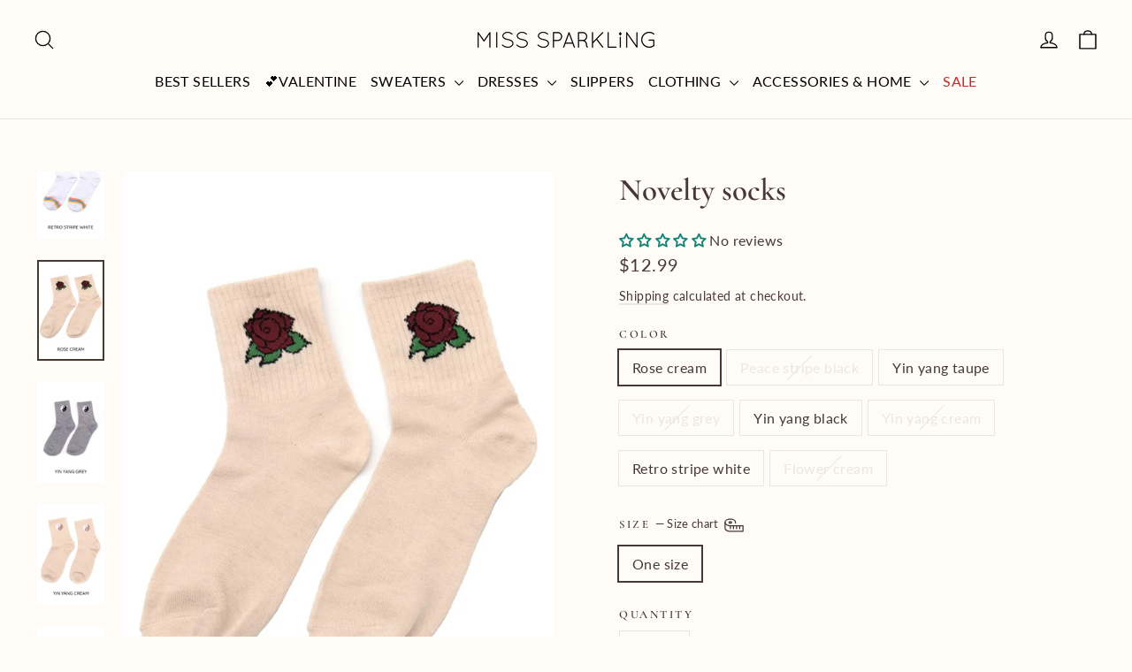

--- FILE ---
content_type: text/html; charset=utf-8
request_url: https://shopmisssparkling.com/collections/accessories/products/novelty-socks
body_size: 47295
content:
<!doctype html>
<html class="no-js" lang="en" dir="ltr">

<head>
  <meta charset="utf-8">
  <meta http-equiv="X-UA-Compatible" content="IE=edge,chrome=1">
  <meta name="viewport" content="width=device-width,initial-scale=1">
  <meta name="theme-color" content="#d4654c">
  <link rel="canonical" href="https://shopmisssparkling.com/products/novelty-socks">
  <link rel="preconnect" href="https://cdn.shopify.com" crossorigin>
  <link rel="preconnect" href="https://fonts.shopifycdn.com" crossorigin>
  <link rel="dns-prefetch" href="https://productreviews.shopifycdn.com">
  <link rel="dns-prefetch" href="https://ajax.googleapis.com">
  <link rel="dns-prefetch" href="https://maps.googleapis.com">
  <link rel="dns-prefetch" href="https://maps.gstatic.com">
  <link href="//shopmisssparkling.com/cdn/shop/t/26/assets/custom.css?v=3511439467240950691767144219" rel="stylesheet" type="text/css" media="all" />
<title>Novelty socks
&ndash; Miss Sparkling
</title>
<meta name="description" content="- in-house design intarsia -Crew socks"><meta property="og:site_name" content="Miss Sparkling">
  <meta property="og:url" content="https://shopmisssparkling.com/products/novelty-socks">
  <meta property="og:title" content="Novelty socks">
  <meta property="og:type" content="product">
  <meta property="og:description" content="- in-house design intarsia -Crew socks"><meta property="og:image" content="http://shopmisssparkling.com/cdn/shop/products/sock_rundown_2copy.jpg?v=1678490396">
    <meta property="og:image:secure_url" content="https://shopmisssparkling.com/cdn/shop/products/sock_rundown_2copy.jpg?v=1678490396">
    <meta property="og:image:width" content="800">
    <meta property="og:image:height" content="1200"><meta name="twitter:site" content="@">
  <meta name="twitter:card" content="summary_large_image">
  <meta name="twitter:title" content="Novelty socks">
  <meta name="twitter:description" content="- in-house design intarsia -Crew socks">
<script async crossorigin fetchpriority="high" src="/cdn/shopifycloud/importmap-polyfill/es-modules-shim.2.4.0.js"></script>
<script type="importmap">
{
  "imports": {
    "element.base-media": "//shopmisssparkling.com/cdn/shop/t/26/assets/element.base-media.js?v=61305152781971747521767144219",
    "element.image.parallax": "//shopmisssparkling.com/cdn/shop/t/26/assets/element.image.parallax.js?v=59188309605188605141767144219",
    "element.model": "//shopmisssparkling.com/cdn/shop/t/26/assets/element.model.js?v=104979259955732717291767144219",
    "element.quantity-selector": "//shopmisssparkling.com/cdn/shop/t/26/assets/element.quantity-selector.js?v=68208048201360514121767144219",
    "element.text.rte": "//shopmisssparkling.com/cdn/shop/t/26/assets/element.text.rte.js?v=28194737298593644281767144219",
    "element.video": "//shopmisssparkling.com/cdn/shop/t/26/assets/element.video.js?v=110560105447302630031767144219",
    "is-land": "//shopmisssparkling.com/cdn/shop/t/26/assets/is-land.min.js?v=92343381495565747271767144219",
    "util.misc": "//shopmisssparkling.com/cdn/shop/t/26/assets/util.misc.js?v=117964846174238173191767144219",
    "util.product-loader": "//shopmisssparkling.com/cdn/shop/t/26/assets/util.product-loader.js?v=71947287259713254281767144219",
    "util.resource-loader": "//shopmisssparkling.com/cdn/shop/t/26/assets/util.resource-loader.js?v=81301169148003274841767144219",
    "vendor.in-view": "//shopmisssparkling.com/cdn/shop/t/26/assets/vendor.in-view.js?v=126891093837844970591767144219"
  }
}
</script><script type="module" src="//shopmisssparkling.com/cdn/shop/t/26/assets/is-land.min.js?v=92343381495565747271767144219"></script>
<style data-shopify>@font-face {
  font-family: Cormorant;
  font-weight: 600;
  font-style: normal;
  font-display: swap;
  src: url("//shopmisssparkling.com/cdn/fonts/cormorant/cormorant_n6.3930e9d27a43e1a6bc5a2b0efe8fe595cfa3bda5.woff2") format("woff2"),
       url("//shopmisssparkling.com/cdn/fonts/cormorant/cormorant_n6.f8314ab02a47b4a38ed5c78b31e8d1963c1cbe87.woff") format("woff");
}

  @font-face {
  font-family: Lato;
  font-weight: 400;
  font-style: normal;
  font-display: swap;
  src: url("//shopmisssparkling.com/cdn/fonts/lato/lato_n4.c3b93d431f0091c8be23185e15c9d1fee1e971c5.woff2") format("woff2"),
       url("//shopmisssparkling.com/cdn/fonts/lato/lato_n4.d5c00c781efb195594fd2fd4ad04f7882949e327.woff") format("woff");
}


  @font-face {
  font-family: Lato;
  font-weight: 600;
  font-style: normal;
  font-display: swap;
  src: url("//shopmisssparkling.com/cdn/fonts/lato/lato_n6.38d0e3b23b74a60f769c51d1df73fac96c580d59.woff2") format("woff2"),
       url("//shopmisssparkling.com/cdn/fonts/lato/lato_n6.3365366161bdcc36a3f97cfbb23954d8c4bf4079.woff") format("woff");
}

  @font-face {
  font-family: Lato;
  font-weight: 400;
  font-style: italic;
  font-display: swap;
  src: url("//shopmisssparkling.com/cdn/fonts/lato/lato_i4.09c847adc47c2fefc3368f2e241a3712168bc4b6.woff2") format("woff2"),
       url("//shopmisssparkling.com/cdn/fonts/lato/lato_i4.3c7d9eb6c1b0a2bf62d892c3ee4582b016d0f30c.woff") format("woff");
}

  @font-face {
  font-family: Lato;
  font-weight: 600;
  font-style: italic;
  font-display: swap;
  src: url("//shopmisssparkling.com/cdn/fonts/lato/lato_i6.ab357ee5069e0603c2899b31e2b8ae84c4a42a48.woff2") format("woff2"),
       url("//shopmisssparkling.com/cdn/fonts/lato/lato_i6.3164fed79d7d987c1390528781c7c2f59ac7a746.woff") format("woff");
}

</style><link href="//shopmisssparkling.com/cdn/shop/t/26/assets/theme.css?v=128105613285900123441767144219" rel="stylesheet" type="text/css" media="all" />
<style data-shopify>:root {
    --typeHeaderPrimary: Cormorant;
    --typeHeaderFallback: serif;
    --typeHeaderSize: 35px;
    --typeHeaderWeight: 600;
    --typeHeaderLineHeight: 1.2;
    --typeHeaderSpacing: 0.0em;

    --typeBasePrimary:Lato;
    --typeBaseFallback:sans-serif;
    --typeBaseSize: 16px;
    --typeBaseWeight: 400;
    --typeBaseLineHeight: 1.6;
    --typeBaseSpacing: 0.025em;

    --iconWeight: 3px;
    --iconLinecaps: round;

    --animateImagesStyle: zoom-fade;
    --animateImagesStyleSmall: zoom-fade-small;
    --animateSectionsBackgroundStyle: zoom-fade;
    --animateSectionsTextStyle: rise-up;
    --animateSectionsTextStyleAppendOut: rise-up-out;

    --colorAnnouncement: #d4654c;
    --colorAnnouncementText: #ffffff;

    --colorBody: #fffbf7;
    --colorBodyAlpha05: rgba(255, 251, 247, 0.05);
    --colorBodyDim: #ffeede;
    --colorBodyLightDim: #fff6ed;
    --colorBodyMediumDim: #fff1e3;

    --colorBorder: #e8e8e1;

    --colorBtnPrimary: #d4654c;
    --colorBtnPrimaryDim: #cf5337;
    --colorBtnPrimaryText: #faf4ec;

    --colorCartDot: #ff4f33;

    --colorDrawers: #ffffff;
    --colorDrawersDim: #f2f2f2;
    --colorDrawerBorder: #e8e8e1;
    --colorDrawerText: #483834;
    --colorDrawerTextDarken: #1c1514;
    --colorDrawerButton: #483834;
    --colorDrawerButtonText: #ffffff;

    --colorFooter: #d4654c;
    --colorFooterText: #faf4ec;
    --colorFooterTextAlpha01: rgba(250, 244, 236, 0.1);
    --colorFooterTextAlpha012: rgba(250, 244, 236, 0.12);
    --colorFooterTextAlpha06: rgba(250, 244, 236, 0.6);

    --colorHeroText: #ffffff;

    --colorInputBg: #fffbf7;
    --colorInputBgDim: #ffeede;
    --colorInputBgDark: #ffe1c4;
    --colorInputText: #483834;

    --colorLink: #483834;

    --colorModalBg: rgba(72, 56, 52, 0.6);

    --colorNav: #fffbf7;
    --colorNavText: #000000;

    --colorSalePrice: #1c1d1d;
    --colorSaleTag: #1c1d1d;
    --colorSaleTagText: #ffffff;

    --colorTextBody: #483834;
    --colorTextBodyAlpha0025: rgba(72, 56, 52, 0.03);
    --colorTextBodyAlpha005: rgba(72, 56, 52, 0.05);
    --colorTextBodyAlpha008: rgba(72, 56, 52, 0.08);
    --colorTextBodyAlpha01: rgba(72, 56, 52, 0.1);
    --colorTextBodyAlpha035: rgba(72, 56, 52, 0.35);

    --colorSmallImageBg: #ffffff;
    --colorLargeImageBg: #111111;

    --urlIcoSelect: url(//shopmisssparkling.com/cdn/shop/t/26/assets/ico-select.svg);
    --urlIcoSelectFooter: url(//shopmisssparkling.com/cdn/shop/t/26/assets/ico-select-footer.svg);
    --urlIcoSelectWhite: url(//shopmisssparkling.com/cdn/shop/t/26/assets/ico-select-white.svg);

    --urlButtonArrowPng: url(//shopmisssparkling.com/cdn/shop/t/26/assets/button-arrow.png);
    --urlButtonArrow2xPng: url(//shopmisssparkling.com/cdn/shop/t/26/assets/button-arrow-2x.png);
    --urlButtonArrowBlackPng: url(//shopmisssparkling.com/cdn/shop/t/26/assets/button-arrow-black.png);
    --urlButtonArrowBlack2xPng: url(//shopmisssparkling.com/cdn/shop/t/26/assets/button-arrow-black-2x.png);

    --sizeChartMargin: 25px 0;
    --sizeChartIconMargin: 5px;

    --newsletterReminderPadding: 30px 35px;

    /*Shop Pay Installments*/
    --color-body-text: #483834;
    --color-body: #fffbf7;
    --color-bg: #fffbf7;
  }

  
.collection-hero__content:before,
  .hero__image-wrapper:before,
  .hero__media:before {
    background-image: linear-gradient(to bottom, rgba(72, 56, 52, 0.0) 0%, rgba(72, 56, 52, 0.0) 40%, rgba(0, 0, 0, 0.62) 100%);
  }

  .skrim__item-content .skrim__overlay:after {
    background-image: linear-gradient(to bottom, rgba(72, 56, 52, 0.0) 30%, rgba(0, 0, 0, 0.62) 100%);
  }

  .placeholder-content {
    background-image: linear-gradient(100deg, #ffffff 40%, #f7f7f7 63%, #ffffff 79%);
  }</style><script>
    document.documentElement.className = document.documentElement.className.replace('no-js', 'js');

    window.theme = window.theme || {};
    theme.routes = {
      home: "/",
      cart: "/cart.js",
      cartPage: "/cart",
      cartAdd: "/cart/add.js",
      cartChange: "/cart/change.js",
      search: "/search",
      predictiveSearch: "/search/suggest"
    };
    theme.strings = {
      soldOut: "Sold Out",
      unavailable: "Unavailable",
      inStockLabel: "In stock, ready to ship",
      oneStockLabel: "Low stock - [count] item left",
      otherStockLabel: "Low stock - [count] items left",
      willNotShipUntil: "Ready to ship [date]",
      willBeInStockAfter: "Back in stock [date]",
      waitingForStock: "Backordered, shipping soon",
      cartSavings: "You're saving [savings]",
      cartEmpty: "Your cart is currently empty.",
      cartTermsConfirmation: "You must agree with the terms and conditions of sales to check out",
      searchCollections: "Collections",
      searchPages: "Pages",
      searchArticles: "Articles",
      maxQuantity: "You can only have [quantity] of [title] in your cart."
    };
    theme.settings = {
      cartType: "drawer",
      isCustomerTemplate: false,
      moneyFormat: "${{amount}}",
      predictiveSearch: true,
      predictiveSearchType: null,
      quickView: false,
      themeName: 'Motion',
      themeVersion: "11.1.0"
    };
  </script>

  <script>window.performance && window.performance.mark && window.performance.mark('shopify.content_for_header.start');</script><meta name="facebook-domain-verification" content="ehih8q2e69gf9zvqy3er1p9ndzkpuu">
<meta id="shopify-digital-wallet" name="shopify-digital-wallet" content="/73031352596/digital_wallets/dialog">
<meta name="shopify-checkout-api-token" content="638ee9ec1783509221b083b0794e251b">
<meta id="in-context-paypal-metadata" data-shop-id="73031352596" data-venmo-supported="false" data-environment="production" data-locale="en_US" data-paypal-v4="true" data-currency="USD">
<link rel="alternate" type="application/json+oembed" href="https://shopmisssparkling.com/products/novelty-socks.oembed">
<script async="async" src="/checkouts/internal/preloads.js?locale=en-US"></script>
<link rel="preconnect" href="https://shop.app" crossorigin="anonymous">
<script async="async" src="https://shop.app/checkouts/internal/preloads.js?locale=en-US&shop_id=73031352596" crossorigin="anonymous"></script>
<script id="apple-pay-shop-capabilities" type="application/json">{"shopId":73031352596,"countryCode":"US","currencyCode":"USD","merchantCapabilities":["supports3DS"],"merchantId":"gid:\/\/shopify\/Shop\/73031352596","merchantName":"Miss Sparkling","requiredBillingContactFields":["postalAddress","email"],"requiredShippingContactFields":["postalAddress","email"],"shippingType":"shipping","supportedNetworks":["visa","masterCard","amex","discover","elo","jcb"],"total":{"type":"pending","label":"Miss Sparkling","amount":"1.00"},"shopifyPaymentsEnabled":true,"supportsSubscriptions":true}</script>
<script id="shopify-features" type="application/json">{"accessToken":"638ee9ec1783509221b083b0794e251b","betas":["rich-media-storefront-analytics"],"domain":"shopmisssparkling.com","predictiveSearch":true,"shopId":73031352596,"locale":"en"}</script>
<script>var Shopify = Shopify || {};
Shopify.shop = "e2592d.myshopify.com";
Shopify.locale = "en";
Shopify.currency = {"active":"USD","rate":"1.0"};
Shopify.country = "US";
Shopify.theme = {"name":"正式版","id":185285804308,"schema_name":"Motion","schema_version":"11.1.0","theme_store_id":null,"role":"main"};
Shopify.theme.handle = "null";
Shopify.theme.style = {"id":null,"handle":null};
Shopify.cdnHost = "shopmisssparkling.com/cdn";
Shopify.routes = Shopify.routes || {};
Shopify.routes.root = "/";</script>
<script type="module">!function(o){(o.Shopify=o.Shopify||{}).modules=!0}(window);</script>
<script>!function(o){function n(){var o=[];function n(){o.push(Array.prototype.slice.apply(arguments))}return n.q=o,n}var t=o.Shopify=o.Shopify||{};t.loadFeatures=n(),t.autoloadFeatures=n()}(window);</script>
<script>
  window.ShopifyPay = window.ShopifyPay || {};
  window.ShopifyPay.apiHost = "shop.app\/pay";
  window.ShopifyPay.redirectState = null;
</script>
<script id="shop-js-analytics" type="application/json">{"pageType":"product"}</script>
<script defer="defer" async type="module" src="//shopmisssparkling.com/cdn/shopifycloud/shop-js/modules/v2/client.init-shop-cart-sync_BdyHc3Nr.en.esm.js"></script>
<script defer="defer" async type="module" src="//shopmisssparkling.com/cdn/shopifycloud/shop-js/modules/v2/chunk.common_Daul8nwZ.esm.js"></script>
<script type="module">
  await import("//shopmisssparkling.com/cdn/shopifycloud/shop-js/modules/v2/client.init-shop-cart-sync_BdyHc3Nr.en.esm.js");
await import("//shopmisssparkling.com/cdn/shopifycloud/shop-js/modules/v2/chunk.common_Daul8nwZ.esm.js");

  window.Shopify.SignInWithShop?.initShopCartSync?.({"fedCMEnabled":true,"windoidEnabled":true});

</script>
<script defer="defer" async type="module" src="//shopmisssparkling.com/cdn/shopifycloud/shop-js/modules/v2/client.payment-terms_MV4M3zvL.en.esm.js"></script>
<script defer="defer" async type="module" src="//shopmisssparkling.com/cdn/shopifycloud/shop-js/modules/v2/chunk.common_Daul8nwZ.esm.js"></script>
<script defer="defer" async type="module" src="//shopmisssparkling.com/cdn/shopifycloud/shop-js/modules/v2/chunk.modal_CQq8HTM6.esm.js"></script>
<script type="module">
  await import("//shopmisssparkling.com/cdn/shopifycloud/shop-js/modules/v2/client.payment-terms_MV4M3zvL.en.esm.js");
await import("//shopmisssparkling.com/cdn/shopifycloud/shop-js/modules/v2/chunk.common_Daul8nwZ.esm.js");
await import("//shopmisssparkling.com/cdn/shopifycloud/shop-js/modules/v2/chunk.modal_CQq8HTM6.esm.js");

  
</script>
<script>
  window.Shopify = window.Shopify || {};
  if (!window.Shopify.featureAssets) window.Shopify.featureAssets = {};
  window.Shopify.featureAssets['shop-js'] = {"shop-cart-sync":["modules/v2/client.shop-cart-sync_QYOiDySF.en.esm.js","modules/v2/chunk.common_Daul8nwZ.esm.js"],"init-fed-cm":["modules/v2/client.init-fed-cm_DchLp9rc.en.esm.js","modules/v2/chunk.common_Daul8nwZ.esm.js"],"shop-button":["modules/v2/client.shop-button_OV7bAJc5.en.esm.js","modules/v2/chunk.common_Daul8nwZ.esm.js"],"init-windoid":["modules/v2/client.init-windoid_DwxFKQ8e.en.esm.js","modules/v2/chunk.common_Daul8nwZ.esm.js"],"shop-cash-offers":["modules/v2/client.shop-cash-offers_DWtL6Bq3.en.esm.js","modules/v2/chunk.common_Daul8nwZ.esm.js","modules/v2/chunk.modal_CQq8HTM6.esm.js"],"shop-toast-manager":["modules/v2/client.shop-toast-manager_CX9r1SjA.en.esm.js","modules/v2/chunk.common_Daul8nwZ.esm.js"],"init-shop-email-lookup-coordinator":["modules/v2/client.init-shop-email-lookup-coordinator_UhKnw74l.en.esm.js","modules/v2/chunk.common_Daul8nwZ.esm.js"],"pay-button":["modules/v2/client.pay-button_DzxNnLDY.en.esm.js","modules/v2/chunk.common_Daul8nwZ.esm.js"],"avatar":["modules/v2/client.avatar_BTnouDA3.en.esm.js"],"init-shop-cart-sync":["modules/v2/client.init-shop-cart-sync_BdyHc3Nr.en.esm.js","modules/v2/chunk.common_Daul8nwZ.esm.js"],"shop-login-button":["modules/v2/client.shop-login-button_D8B466_1.en.esm.js","modules/v2/chunk.common_Daul8nwZ.esm.js","modules/v2/chunk.modal_CQq8HTM6.esm.js"],"init-customer-accounts-sign-up":["modules/v2/client.init-customer-accounts-sign-up_C8fpPm4i.en.esm.js","modules/v2/client.shop-login-button_D8B466_1.en.esm.js","modules/v2/chunk.common_Daul8nwZ.esm.js","modules/v2/chunk.modal_CQq8HTM6.esm.js"],"init-shop-for-new-customer-accounts":["modules/v2/client.init-shop-for-new-customer-accounts_CVTO0Ztu.en.esm.js","modules/v2/client.shop-login-button_D8B466_1.en.esm.js","modules/v2/chunk.common_Daul8nwZ.esm.js","modules/v2/chunk.modal_CQq8HTM6.esm.js"],"init-customer-accounts":["modules/v2/client.init-customer-accounts_dRgKMfrE.en.esm.js","modules/v2/client.shop-login-button_D8B466_1.en.esm.js","modules/v2/chunk.common_Daul8nwZ.esm.js","modules/v2/chunk.modal_CQq8HTM6.esm.js"],"shop-follow-button":["modules/v2/client.shop-follow-button_CkZpjEct.en.esm.js","modules/v2/chunk.common_Daul8nwZ.esm.js","modules/v2/chunk.modal_CQq8HTM6.esm.js"],"lead-capture":["modules/v2/client.lead-capture_BntHBhfp.en.esm.js","modules/v2/chunk.common_Daul8nwZ.esm.js","modules/v2/chunk.modal_CQq8HTM6.esm.js"],"checkout-modal":["modules/v2/client.checkout-modal_CfxcYbTm.en.esm.js","modules/v2/chunk.common_Daul8nwZ.esm.js","modules/v2/chunk.modal_CQq8HTM6.esm.js"],"shop-login":["modules/v2/client.shop-login_Da4GZ2H6.en.esm.js","modules/v2/chunk.common_Daul8nwZ.esm.js","modules/v2/chunk.modal_CQq8HTM6.esm.js"],"payment-terms":["modules/v2/client.payment-terms_MV4M3zvL.en.esm.js","modules/v2/chunk.common_Daul8nwZ.esm.js","modules/v2/chunk.modal_CQq8HTM6.esm.js"]};
</script>
<script>(function() {
  var isLoaded = false;
  function asyncLoad() {
    if (isLoaded) return;
    isLoaded = true;
    var urls = ["\/\/shopify.privy.com\/widget.js?shop=e2592d.myshopify.com","https:\/\/static.klaviyo.com\/onsite\/js\/STZFwQ\/klaviyo.js?company_id=STZFwQ\u0026shop=e2592d.myshopify.com","https:\/\/widgets.automizely.com\/loyalty\/v1\/main.js?connection_id=067cf6398082422f85229ddf977db6f8\u0026mapped_org_id=aab2606de868495a5150cbdf5d0eb0c6_v1\u0026shop=e2592d.myshopify.com"];
    for (var i = 0; i < urls.length; i++) {
      var s = document.createElement('script');
      s.type = 'text/javascript';
      s.async = true;
      s.src = urls[i];
      var x = document.getElementsByTagName('script')[0];
      x.parentNode.insertBefore(s, x);
    }
  };
  if(window.attachEvent) {
    window.attachEvent('onload', asyncLoad);
  } else {
    window.addEventListener('load', asyncLoad, false);
  }
})();</script>
<script id="__st">var __st={"a":73031352596,"offset":-28800,"reqid":"514786ea-317b-4ecb-8ef2-a58d16ee429e-1768998785","pageurl":"shopmisssparkling.com\/collections\/accessories\/products\/novelty-socks","u":"44945597333d","p":"product","rtyp":"product","rid":8155769864468};</script>
<script>window.ShopifyPaypalV4VisibilityTracking = true;</script>
<script id="captcha-bootstrap">!function(){'use strict';const t='contact',e='account',n='new_comment',o=[[t,t],['blogs',n],['comments',n],[t,'customer']],c=[[e,'customer_login'],[e,'guest_login'],[e,'recover_customer_password'],[e,'create_customer']],r=t=>t.map((([t,e])=>`form[action*='/${t}']:not([data-nocaptcha='true']) input[name='form_type'][value='${e}']`)).join(','),a=t=>()=>t?[...document.querySelectorAll(t)].map((t=>t.form)):[];function s(){const t=[...o],e=r(t);return a(e)}const i='password',u='form_key',d=['recaptcha-v3-token','g-recaptcha-response','h-captcha-response',i],f=()=>{try{return window.sessionStorage}catch{return}},m='__shopify_v',_=t=>t.elements[u];function p(t,e,n=!1){try{const o=window.sessionStorage,c=JSON.parse(o.getItem(e)),{data:r}=function(t){const{data:e,action:n}=t;return t[m]||n?{data:e,action:n}:{data:t,action:n}}(c);for(const[e,n]of Object.entries(r))t.elements[e]&&(t.elements[e].value=n);n&&o.removeItem(e)}catch(o){console.error('form repopulation failed',{error:o})}}const l='form_type',E='cptcha';function T(t){t.dataset[E]=!0}const w=window,h=w.document,L='Shopify',v='ce_forms',y='captcha';let A=!1;((t,e)=>{const n=(g='f06e6c50-85a8-45c8-87d0-21a2b65856fe',I='https://cdn.shopify.com/shopifycloud/storefront-forms-hcaptcha/ce_storefront_forms_captcha_hcaptcha.v1.5.2.iife.js',D={infoText:'Protected by hCaptcha',privacyText:'Privacy',termsText:'Terms'},(t,e,n)=>{const o=w[L][v],c=o.bindForm;if(c)return c(t,g,e,D).then(n);var r;o.q.push([[t,g,e,D],n]),r=I,A||(h.body.append(Object.assign(h.createElement('script'),{id:'captcha-provider',async:!0,src:r})),A=!0)});var g,I,D;w[L]=w[L]||{},w[L][v]=w[L][v]||{},w[L][v].q=[],w[L][y]=w[L][y]||{},w[L][y].protect=function(t,e){n(t,void 0,e),T(t)},Object.freeze(w[L][y]),function(t,e,n,w,h,L){const[v,y,A,g]=function(t,e,n){const i=e?o:[],u=t?c:[],d=[...i,...u],f=r(d),m=r(i),_=r(d.filter((([t,e])=>n.includes(e))));return[a(f),a(m),a(_),s()]}(w,h,L),I=t=>{const e=t.target;return e instanceof HTMLFormElement?e:e&&e.form},D=t=>v().includes(t);t.addEventListener('submit',(t=>{const e=I(t);if(!e)return;const n=D(e)&&!e.dataset.hcaptchaBound&&!e.dataset.recaptchaBound,o=_(e),c=g().includes(e)&&(!o||!o.value);(n||c)&&t.preventDefault(),c&&!n&&(function(t){try{if(!f())return;!function(t){const e=f();if(!e)return;const n=_(t);if(!n)return;const o=n.value;o&&e.removeItem(o)}(t);const e=Array.from(Array(32),(()=>Math.random().toString(36)[2])).join('');!function(t,e){_(t)||t.append(Object.assign(document.createElement('input'),{type:'hidden',name:u})),t.elements[u].value=e}(t,e),function(t,e){const n=f();if(!n)return;const o=[...t.querySelectorAll(`input[type='${i}']`)].map((({name:t})=>t)),c=[...d,...o],r={};for(const[a,s]of new FormData(t).entries())c.includes(a)||(r[a]=s);n.setItem(e,JSON.stringify({[m]:1,action:t.action,data:r}))}(t,e)}catch(e){console.error('failed to persist form',e)}}(e),e.submit())}));const S=(t,e)=>{t&&!t.dataset[E]&&(n(t,e.some((e=>e===t))),T(t))};for(const o of['focusin','change'])t.addEventListener(o,(t=>{const e=I(t);D(e)&&S(e,y())}));const B=e.get('form_key'),M=e.get(l),P=B&&M;t.addEventListener('DOMContentLoaded',(()=>{const t=y();if(P)for(const e of t)e.elements[l].value===M&&p(e,B);[...new Set([...A(),...v().filter((t=>'true'===t.dataset.shopifyCaptcha))])].forEach((e=>S(e,t)))}))}(h,new URLSearchParams(w.location.search),n,t,e,['guest_login'])})(!0,!0)}();</script>
<script integrity="sha256-4kQ18oKyAcykRKYeNunJcIwy7WH5gtpwJnB7kiuLZ1E=" data-source-attribution="shopify.loadfeatures" defer="defer" src="//shopmisssparkling.com/cdn/shopifycloud/storefront/assets/storefront/load_feature-a0a9edcb.js" crossorigin="anonymous"></script>
<script crossorigin="anonymous" defer="defer" src="//shopmisssparkling.com/cdn/shopifycloud/storefront/assets/shopify_pay/storefront-65b4c6d7.js?v=20250812"></script>
<script data-source-attribution="shopify.dynamic_checkout.dynamic.init">var Shopify=Shopify||{};Shopify.PaymentButton=Shopify.PaymentButton||{isStorefrontPortableWallets:!0,init:function(){window.Shopify.PaymentButton.init=function(){};var t=document.createElement("script");t.src="https://shopmisssparkling.com/cdn/shopifycloud/portable-wallets/latest/portable-wallets.en.js",t.type="module",document.head.appendChild(t)}};
</script>
<script data-source-attribution="shopify.dynamic_checkout.buyer_consent">
  function portableWalletsHideBuyerConsent(e){var t=document.getElementById("shopify-buyer-consent"),n=document.getElementById("shopify-subscription-policy-button");t&&n&&(t.classList.add("hidden"),t.setAttribute("aria-hidden","true"),n.removeEventListener("click",e))}function portableWalletsShowBuyerConsent(e){var t=document.getElementById("shopify-buyer-consent"),n=document.getElementById("shopify-subscription-policy-button");t&&n&&(t.classList.remove("hidden"),t.removeAttribute("aria-hidden"),n.addEventListener("click",e))}window.Shopify?.PaymentButton&&(window.Shopify.PaymentButton.hideBuyerConsent=portableWalletsHideBuyerConsent,window.Shopify.PaymentButton.showBuyerConsent=portableWalletsShowBuyerConsent);
</script>
<script data-source-attribution="shopify.dynamic_checkout.cart.bootstrap">document.addEventListener("DOMContentLoaded",(function(){function t(){return document.querySelector("shopify-accelerated-checkout-cart, shopify-accelerated-checkout")}if(t())Shopify.PaymentButton.init();else{new MutationObserver((function(e,n){t()&&(Shopify.PaymentButton.init(),n.disconnect())})).observe(document.body,{childList:!0,subtree:!0})}}));
</script>
<script id='scb4127' type='text/javascript' async='' src='https://shopmisssparkling.com/cdn/shopifycloud/privacy-banner/storefront-banner.js'></script><link id="shopify-accelerated-checkout-styles" rel="stylesheet" media="screen" href="https://shopmisssparkling.com/cdn/shopifycloud/portable-wallets/latest/accelerated-checkout-backwards-compat.css" crossorigin="anonymous">
<style id="shopify-accelerated-checkout-cart">
        #shopify-buyer-consent {
  margin-top: 1em;
  display: inline-block;
  width: 100%;
}

#shopify-buyer-consent.hidden {
  display: none;
}

#shopify-subscription-policy-button {
  background: none;
  border: none;
  padding: 0;
  text-decoration: underline;
  font-size: inherit;
  cursor: pointer;
}

#shopify-subscription-policy-button::before {
  box-shadow: none;
}

      </style>

<script>window.performance && window.performance.mark && window.performance.mark('shopify.content_for_header.end');</script>

  <style data-shopify>
    :root {
      --element-button-color-primary: red;
      --element-button-color-secondary: blue;
    }
  </style>

  <script src="//shopmisssparkling.com/cdn/shop/t/26/assets/vendor-scripts-v14.js" defer="defer"></script><link rel="stylesheet" href="//shopmisssparkling.com/cdn/shop/t/26/assets/country-flags.css"><script src="//shopmisssparkling.com/cdn/shop/t/26/assets/theme.js?v=16025046518443661481767508600" defer="defer"></script>

  <style data-shopify>
    :root {
      /* Root Variables */
      /* ========================= */
      --root-color-primary: #483834;
      --color-primary: #483834;
      --root-color-secondary: #fffbf7;
      --color-secondary: #fffbf7;
      --color-sale-tag: #1c1d1d;
      --color-sale-tag-text: #ffffff;
      --color-sale-price: #1c1d1d;
      --layout-section-padding-block: 3rem;
      --layout-section-max-inline-size: 1220px;

      /* Text */
      /* ========================= */
      
      /* Body Font Styles */
      --element-text-font-family--body: Lato;
      --element-text-font-family-fallback--body: sans-serif;
      --element-text-font-weight--body: 400;
      --element-text-letter-spacing--body: 0.025em;
      --element-text-text-transform--body: none;

      /* Body Font Sizes */
      --element-text-font-size--body: initial;
      --element-text-font-size--body-xs: 12px;
      --element-text-font-size--body-sm: 14px;
      --element-text-font-size--body-md: 16px;
      --element-text-font-size--body-lg: 18px;
      
      /* Body Line Heights */
      --element-text-line-height--body: 1.6;

      /* Heading Font Styles */
      --element-text-font-family--heading: Cormorant;
      --element-text-font-family-fallback--heading: serif;
      --element-text-font-weight--heading: 600;
      --element-text-letter-spacing--heading: 0.0em;
      
       
      
      
      /* Heading Font Sizes */
      --element-text-font-size--heading-2xl: 51px;
      --element-text-font-size--heading-xl: 35px;
      --element-text-font-size--heading-lg: 29px;
      --element-text-font-size--heading-md: 27px;
      --element-text-font-size--heading-sm: 21px;
      --element-text-font-size--heading-xs: 19px;
      
      /* Heading Line Heights */
      --element-text-line-height--heading: 1.2;

      /* Buttons */
      /* ========================= */
      
          --element-button-radius: 0;
      

      --element-button-font-family: Cormorant;
      --element-button-font-family-fallback: serif;
      --element-button-font-weight: 600;
      --element-button-letter-spacing: 0.0em;

       

      /* Base Color Variables */
      --element-button-color-primary: #d4654c;
      --element-button-color-secondary: #faf4ec;
      --element-button-box-shadow: inset 0 0 0 1px #e8e8e1;
      --element-button-shade-border: 100%;

      /* Hover State Variables */
      --element-button-shade-background--hover: 0%;

      /* Focus State Variables */
      --element-button-color-focus: var(--color-focus);
    }

    .element-input {
      box-shadow: inset 0 0 0 1px #e8e8e1;
      background-color: #fffbf7;
    }

    .element-input:hover {
      box-shadow: inset 0 0 0 1px #483834;
    }

    .element-input:focus {
      border: none;
      box-shadow: inset 0 0 0 1px #483834;
    }

    .element-input:focus-visible {
      border: none;
      box-shadow: inset 0 0 0 2px var(--color-focus, #4a9afc);
    }

    .element-button:hover {
      --element-button-box-shadow: inset 0 0 0 1px #483834;
    }

    product-form label.element-text:is([class*=element-text])  {
      font-family: var(--element-text-font-family--heading);
    }

    .element-radio .element-button {
      --element-button-font-family: Lato;
    }

    .element-radio input:checked ~ .element-button {
      --element-button-shade-background--active: 0%;
      --element-button-box-shadow: inset 0 0 0 2px #483834;
      --color-primary: #fffbf7;
      --color-secondary: #483834;
    }

    .element-button.element-quantity-selector__button {
      --element-button-box-shadow: outset 0 0 0 1px transparent;
    }

    quantity-selector:hover .element-quantity-selector__input {
      box-shadow: inset 0 0 0 1px #483834;
    }

    @media (max-width: 768px) {
      :root {
        /* Heading Font Sizes */
        --element-text-font-size--heading-2xl: calc(51px * 0.8);
        --element-text-font-size--heading-xl: calc(35px * 0.8);
        --element-text-font-size--heading-lg: calc(29px * 0.8);
        --element-text-font-size--heading-md: calc(27px * 0.8);
        --element-text-font-size--heading-sm: calc(21px * 0.8);
        --element-text-font-size--heading-xs: calc(19px * 0.8);
      }
    }
  </style>
<!-- BEGIN app block: shopify://apps/judge-me-reviews/blocks/judgeme_core/61ccd3b1-a9f2-4160-9fe9-4fec8413e5d8 --><!-- Start of Judge.me Core -->






<link rel="dns-prefetch" href="https://cdnwidget.judge.me">
<link rel="dns-prefetch" href="https://cdn.judge.me">
<link rel="dns-prefetch" href="https://cdn1.judge.me">
<link rel="dns-prefetch" href="https://api.judge.me">

<script data-cfasync='false' class='jdgm-settings-script'>window.jdgmSettings={"pagination":5,"disable_web_reviews":false,"badge_no_review_text":"No reviews","badge_n_reviews_text":"{{ n }} review/reviews","hide_badge_preview_if_no_reviews":false,"badge_hide_text":false,"enforce_center_preview_badge":false,"widget_title":"Customer Reviews","widget_open_form_text":"Write a review","widget_close_form_text":"Cancel review","widget_refresh_page_text":"Refresh page","widget_summary_text":"Based on {{ number_of_reviews }} review/reviews","widget_no_review_text":"Be the first to write a review","widget_name_field_text":"Display name","widget_verified_name_field_text":"Verified Name (public)","widget_name_placeholder_text":"Display name","widget_required_field_error_text":"This field is required.","widget_email_field_text":"Email address","widget_verified_email_field_text":"Verified Email (private, can not be edited)","widget_email_placeholder_text":"Your email address","widget_email_field_error_text":"Please enter a valid email address.","widget_rating_field_text":"Rating","widget_review_title_field_text":"Review Title","widget_review_title_placeholder_text":"Give your review a title","widget_review_body_field_text":"Review content","widget_review_body_placeholder_text":"Start writing here...","widget_pictures_field_text":"Picture/Video (optional)","widget_submit_review_text":"Submit Review","widget_submit_verified_review_text":"Submit Verified Review","widget_submit_success_msg_with_auto_publish":"Thank you! Please refresh the page in a few moments to see your review. You can remove or edit your review by logging into \u003ca href='https://judge.me/login' target='_blank' rel='nofollow noopener'\u003eJudge.me\u003c/a\u003e","widget_submit_success_msg_no_auto_publish":"Thank you! Your review will be published as soon as it is approved by the shop admin. You can remove or edit your review by logging into \u003ca href='https://judge.me/login' target='_blank' rel='nofollow noopener'\u003eJudge.me\u003c/a\u003e","widget_show_default_reviews_out_of_total_text":"Showing {{ n_reviews_shown }} out of {{ n_reviews }} reviews.","widget_show_all_link_text":"Show all","widget_show_less_link_text":"Show less","widget_author_said_text":"{{ reviewer_name }} said:","widget_days_text":"{{ n }} days ago","widget_weeks_text":"{{ n }} week/weeks ago","widget_months_text":"{{ n }} month/months ago","widget_years_text":"{{ n }} year/years ago","widget_yesterday_text":"Yesterday","widget_today_text":"Today","widget_replied_text":"\u003e\u003e {{ shop_name }} replied:","widget_read_more_text":"Read more","widget_reviewer_name_as_initial":"","widget_rating_filter_color":"#fbcd0a","widget_rating_filter_see_all_text":"See all reviews","widget_sorting_most_recent_text":"Most Recent","widget_sorting_highest_rating_text":"Highest Rating","widget_sorting_lowest_rating_text":"Lowest Rating","widget_sorting_with_pictures_text":"Only Pictures","widget_sorting_most_helpful_text":"Most Helpful","widget_open_question_form_text":"Ask a question","widget_reviews_subtab_text":"Reviews","widget_questions_subtab_text":"Questions","widget_question_label_text":"Question","widget_answer_label_text":"Answer","widget_question_placeholder_text":"Write your question here","widget_submit_question_text":"Submit Question","widget_question_submit_success_text":"Thank you for your question! We will notify you once it gets answered.","verified_badge_text":"Verified","verified_badge_bg_color":"","verified_badge_text_color":"","verified_badge_placement":"left-of-reviewer-name","widget_review_max_height":"","widget_hide_border":false,"widget_social_share":false,"widget_thumb":false,"widget_review_location_show":false,"widget_location_format":"","all_reviews_include_out_of_store_products":true,"all_reviews_out_of_store_text":"(out of store)","all_reviews_pagination":100,"all_reviews_product_name_prefix_text":"about","enable_review_pictures":true,"enable_question_anwser":false,"widget_theme":"default","review_date_format":"mm/dd/yyyy","default_sort_method":"most-recent","widget_product_reviews_subtab_text":"Product Reviews","widget_shop_reviews_subtab_text":"Shop Reviews","widget_other_products_reviews_text":"Reviews for other products","widget_store_reviews_subtab_text":"Store reviews","widget_no_store_reviews_text":"This store hasn't received any reviews yet","widget_web_restriction_product_reviews_text":"This product hasn't received any reviews yet","widget_no_items_text":"No items found","widget_show_more_text":"Show more","widget_write_a_store_review_text":"Write a Store Review","widget_other_languages_heading":"Reviews in Other Languages","widget_translate_review_text":"Translate review to {{ language }}","widget_translating_review_text":"Translating...","widget_show_original_translation_text":"Show original ({{ language }})","widget_translate_review_failed_text":"Review couldn't be translated.","widget_translate_review_retry_text":"Retry","widget_translate_review_try_again_later_text":"Try again later","show_product_url_for_grouped_product":false,"widget_sorting_pictures_first_text":"Pictures First","show_pictures_on_all_rev_page_mobile":false,"show_pictures_on_all_rev_page_desktop":false,"floating_tab_hide_mobile_install_preference":false,"floating_tab_button_name":"★ Reviews","floating_tab_title":"Let customers speak for us","floating_tab_button_color":"","floating_tab_button_background_color":"","floating_tab_url":"","floating_tab_url_enabled":false,"floating_tab_tab_style":"text","all_reviews_text_badge_text":"Customers rate us {{ shop.metafields.judgeme.all_reviews_rating | round: 1 }}/5 based on {{ shop.metafields.judgeme.all_reviews_count }} reviews.","all_reviews_text_badge_text_branded_style":"{{ shop.metafields.judgeme.all_reviews_rating | round: 1 }} out of 5 stars based on {{ shop.metafields.judgeme.all_reviews_count }} reviews","is_all_reviews_text_badge_a_link":false,"show_stars_for_all_reviews_text_badge":false,"all_reviews_text_badge_url":"","all_reviews_text_style":"branded","all_reviews_text_color_style":"judgeme_brand_color","all_reviews_text_color":"#108474","all_reviews_text_show_jm_brand":true,"featured_carousel_show_header":true,"featured_carousel_title":"Let customers speak for us","testimonials_carousel_title":"Customers are saying","videos_carousel_title":"Real customer stories","cards_carousel_title":"Customers are saying","featured_carousel_count_text":"from {{ n }} reviews","featured_carousel_add_link_to_all_reviews_page":false,"featured_carousel_url":"","featured_carousel_show_images":true,"featured_carousel_autoslide_interval":5,"featured_carousel_arrows_on_the_sides":false,"featured_carousel_height":250,"featured_carousel_width":80,"featured_carousel_image_size":0,"featured_carousel_image_height":250,"featured_carousel_arrow_color":"#eeeeee","verified_count_badge_style":"branded","verified_count_badge_orientation":"horizontal","verified_count_badge_color_style":"judgeme_brand_color","verified_count_badge_color":"#108474","is_verified_count_badge_a_link":false,"verified_count_badge_url":"","verified_count_badge_show_jm_brand":true,"widget_rating_preset_default":5,"widget_first_sub_tab":"product-reviews","widget_show_histogram":true,"widget_histogram_use_custom_color":false,"widget_pagination_use_custom_color":false,"widget_star_use_custom_color":false,"widget_verified_badge_use_custom_color":false,"widget_write_review_use_custom_color":false,"picture_reminder_submit_button":"Upload Pictures","enable_review_videos":false,"mute_video_by_default":false,"widget_sorting_videos_first_text":"Videos First","widget_review_pending_text":"Pending","featured_carousel_items_for_large_screen":3,"social_share_options_order":"Facebook,Twitter","remove_microdata_snippet":true,"disable_json_ld":false,"enable_json_ld_products":false,"preview_badge_show_question_text":false,"preview_badge_no_question_text":"No questions","preview_badge_n_question_text":"{{ number_of_questions }} question/questions","qa_badge_show_icon":false,"qa_badge_position":"same-row","remove_judgeme_branding":false,"widget_add_search_bar":false,"widget_search_bar_placeholder":"Search","widget_sorting_verified_only_text":"Verified only","featured_carousel_theme":"default","featured_carousel_show_rating":true,"featured_carousel_show_title":true,"featured_carousel_show_body":true,"featured_carousel_show_date":false,"featured_carousel_show_reviewer":true,"featured_carousel_show_product":false,"featured_carousel_header_background_color":"#108474","featured_carousel_header_text_color":"#ffffff","featured_carousel_name_product_separator":"reviewed","featured_carousel_full_star_background":"#108474","featured_carousel_empty_star_background":"#dadada","featured_carousel_vertical_theme_background":"#f9fafb","featured_carousel_verified_badge_enable":true,"featured_carousel_verified_badge_color":"#108474","featured_carousel_border_style":"round","featured_carousel_review_line_length_limit":3,"featured_carousel_more_reviews_button_text":"Read more reviews","featured_carousel_view_product_button_text":"View product","all_reviews_page_load_reviews_on":"scroll","all_reviews_page_load_more_text":"Load More Reviews","disable_fb_tab_reviews":false,"enable_ajax_cdn_cache":false,"widget_advanced_speed_features":5,"widget_public_name_text":"displayed publicly like","default_reviewer_name":"John Smith","default_reviewer_name_has_non_latin":true,"widget_reviewer_anonymous":"Anonymous","medals_widget_title":"Judge.me Review Medals","medals_widget_background_color":"#f9fafb","medals_widget_position":"footer_all_pages","medals_widget_border_color":"#f9fafb","medals_widget_verified_text_position":"left","medals_widget_use_monochromatic_version":false,"medals_widget_elements_color":"#108474","show_reviewer_avatar":true,"widget_invalid_yt_video_url_error_text":"Not a YouTube video URL","widget_max_length_field_error_text":"Please enter no more than {0} characters.","widget_show_country_flag":false,"widget_show_collected_via_shop_app":true,"widget_verified_by_shop_badge_style":"light","widget_verified_by_shop_text":"Verified by Shop","widget_show_photo_gallery":false,"widget_load_with_code_splitting":true,"widget_ugc_install_preference":false,"widget_ugc_title":"Made by us, Shared by you","widget_ugc_subtitle":"Tag us to see your picture featured in our page","widget_ugc_arrows_color":"#ffffff","widget_ugc_primary_button_text":"Buy Now","widget_ugc_primary_button_background_color":"#108474","widget_ugc_primary_button_text_color":"#ffffff","widget_ugc_primary_button_border_width":"0","widget_ugc_primary_button_border_style":"none","widget_ugc_primary_button_border_color":"#108474","widget_ugc_primary_button_border_radius":"25","widget_ugc_secondary_button_text":"Load More","widget_ugc_secondary_button_background_color":"#ffffff","widget_ugc_secondary_button_text_color":"#108474","widget_ugc_secondary_button_border_width":"2","widget_ugc_secondary_button_border_style":"solid","widget_ugc_secondary_button_border_color":"#108474","widget_ugc_secondary_button_border_radius":"25","widget_ugc_reviews_button_text":"View Reviews","widget_ugc_reviews_button_background_color":"#ffffff","widget_ugc_reviews_button_text_color":"#108474","widget_ugc_reviews_button_border_width":"2","widget_ugc_reviews_button_border_style":"solid","widget_ugc_reviews_button_border_color":"#108474","widget_ugc_reviews_button_border_radius":"25","widget_ugc_reviews_button_link_to":"judgeme-reviews-page","widget_ugc_show_post_date":true,"widget_ugc_max_width":"800","widget_rating_metafield_value_type":true,"widget_primary_color":"#108474","widget_enable_secondary_color":false,"widget_secondary_color":"#edf5f5","widget_summary_average_rating_text":"{{ average_rating }} out of 5","widget_media_grid_title":"Customer photos \u0026 videos","widget_media_grid_see_more_text":"See more","widget_round_style":false,"widget_show_product_medals":true,"widget_verified_by_judgeme_text":"Verified by Judge.me","widget_show_store_medals":true,"widget_verified_by_judgeme_text_in_store_medals":"Verified by Judge.me","widget_media_field_exceed_quantity_message":"Sorry, we can only accept {{ max_media }} for one review.","widget_media_field_exceed_limit_message":"{{ file_name }} is too large, please select a {{ media_type }} less than {{ size_limit }}MB.","widget_review_submitted_text":"Review Submitted!","widget_question_submitted_text":"Question Submitted!","widget_close_form_text_question":"Cancel","widget_write_your_answer_here_text":"Write your answer here","widget_enabled_branded_link":true,"widget_show_collected_by_judgeme":true,"widget_reviewer_name_color":"","widget_write_review_text_color":"","widget_write_review_bg_color":"","widget_collected_by_judgeme_text":"collected by Judge.me","widget_pagination_type":"standard","widget_load_more_text":"Load More","widget_load_more_color":"#108474","widget_full_review_text":"Full Review","widget_read_more_reviews_text":"Read More Reviews","widget_read_questions_text":"Read Questions","widget_questions_and_answers_text":"Questions \u0026 Answers","widget_verified_by_text":"Verified by","widget_verified_text":"Verified","widget_number_of_reviews_text":"{{ number_of_reviews }} reviews","widget_back_button_text":"Back","widget_next_button_text":"Next","widget_custom_forms_filter_button":"Filters","custom_forms_style":"horizontal","widget_show_review_information":false,"how_reviews_are_collected":"How reviews are collected?","widget_show_review_keywords":false,"widget_gdpr_statement":"How we use your data: We'll only contact you about the review you left, and only if necessary. By submitting your review, you agree to Judge.me's \u003ca href='https://judge.me/terms' target='_blank' rel='nofollow noopener'\u003eterms\u003c/a\u003e, \u003ca href='https://judge.me/privacy' target='_blank' rel='nofollow noopener'\u003eprivacy\u003c/a\u003e and \u003ca href='https://judge.me/content-policy' target='_blank' rel='nofollow noopener'\u003econtent\u003c/a\u003e policies.","widget_multilingual_sorting_enabled":false,"widget_translate_review_content_enabled":false,"widget_translate_review_content_method":"manual","popup_widget_review_selection":"automatically_with_pictures","popup_widget_round_border_style":true,"popup_widget_show_title":true,"popup_widget_show_body":true,"popup_widget_show_reviewer":false,"popup_widget_show_product":true,"popup_widget_show_pictures":true,"popup_widget_use_review_picture":true,"popup_widget_show_on_home_page":true,"popup_widget_show_on_product_page":true,"popup_widget_show_on_collection_page":true,"popup_widget_show_on_cart_page":true,"popup_widget_position":"bottom_left","popup_widget_first_review_delay":5,"popup_widget_duration":5,"popup_widget_interval":5,"popup_widget_review_count":5,"popup_widget_hide_on_mobile":true,"review_snippet_widget_round_border_style":true,"review_snippet_widget_card_color":"#FFFFFF","review_snippet_widget_slider_arrows_background_color":"#FFFFFF","review_snippet_widget_slider_arrows_color":"#000000","review_snippet_widget_star_color":"#108474","show_product_variant":false,"all_reviews_product_variant_label_text":"Variant: ","widget_show_verified_branding":true,"widget_ai_summary_title":"Customers say","widget_ai_summary_disclaimer":"AI-powered review summary based on recent customer reviews","widget_show_ai_summary":false,"widget_show_ai_summary_bg":false,"widget_show_review_title_input":true,"redirect_reviewers_invited_via_email":"review_widget","request_store_review_after_product_review":false,"request_review_other_products_in_order":false,"review_form_color_scheme":"default","review_form_corner_style":"square","review_form_star_color":{},"review_form_text_color":"#333333","review_form_background_color":"#ffffff","review_form_field_background_color":"#fafafa","review_form_button_color":{},"review_form_button_text_color":"#ffffff","review_form_modal_overlay_color":"#000000","review_content_screen_title_text":"How would you rate this product?","review_content_introduction_text":"We would love it if you would share a bit about your experience.","store_review_form_title_text":"How would you rate this store?","store_review_form_introduction_text":"We would love it if you would share a bit about your experience.","show_review_guidance_text":true,"one_star_review_guidance_text":"Poor","five_star_review_guidance_text":"Great","customer_information_screen_title_text":"About you","customer_information_introduction_text":"Please tell us more about you.","custom_questions_screen_title_text":"Your experience in more detail","custom_questions_introduction_text":"Here are a few questions to help us understand more about your experience.","review_submitted_screen_title_text":"Thanks for your review!","review_submitted_screen_thank_you_text":"We are processing it and it will appear on the store soon.","review_submitted_screen_email_verification_text":"Please confirm your email by clicking the link we just sent you. This helps us keep reviews authentic.","review_submitted_request_store_review_text":"Would you like to share your experience of shopping with us?","review_submitted_review_other_products_text":"Would you like to review these products?","store_review_screen_title_text":"Would you like to share your experience of shopping with us?","store_review_introduction_text":"We value your feedback and use it to improve. Please share any thoughts or suggestions you have.","reviewer_media_screen_title_picture_text":"Share a picture","reviewer_media_introduction_picture_text":"Upload a photo to support your review.","reviewer_media_screen_title_video_text":"Share a video","reviewer_media_introduction_video_text":"Upload a video to support your review.","reviewer_media_screen_title_picture_or_video_text":"Share a picture or video","reviewer_media_introduction_picture_or_video_text":"Upload a photo or video to support your review.","reviewer_media_youtube_url_text":"Paste your Youtube URL here","advanced_settings_next_step_button_text":"Next","advanced_settings_close_review_button_text":"Close","modal_write_review_flow":false,"write_review_flow_required_text":"Required","write_review_flow_privacy_message_text":"We respect your privacy.","write_review_flow_anonymous_text":"Post review as anonymous","write_review_flow_visibility_text":"This won't be visible to other customers.","write_review_flow_multiple_selection_help_text":"Select as many as you like","write_review_flow_single_selection_help_text":"Select one option","write_review_flow_required_field_error_text":"This field is required","write_review_flow_invalid_email_error_text":"Please enter a valid email address","write_review_flow_max_length_error_text":"Max. {{ max_length }} characters.","write_review_flow_media_upload_text":"\u003cb\u003eClick to upload\u003c/b\u003e or drag and drop","write_review_flow_gdpr_statement":"We'll only contact you about your review if necessary. By submitting your review, you agree to our \u003ca href='https://judge.me/terms' target='_blank' rel='nofollow noopener'\u003eterms and conditions\u003c/a\u003e and \u003ca href='https://judge.me/privacy' target='_blank' rel='nofollow noopener'\u003eprivacy policy\u003c/a\u003e.","rating_only_reviews_enabled":false,"show_negative_reviews_help_screen":false,"new_review_flow_help_screen_rating_threshold":3,"negative_review_resolution_screen_title_text":"Tell us more","negative_review_resolution_text":"Your experience matters to us. If there were issues with your purchase, we're here to help. Feel free to reach out to us, we'd love the opportunity to make things right.","negative_review_resolution_button_text":"Contact us","negative_review_resolution_proceed_with_review_text":"Leave a review","negative_review_resolution_subject":"Issue with purchase from {{ shop_name }}.{{ order_name }}","preview_badge_collection_page_install_status":false,"widget_review_custom_css":"","preview_badge_custom_css":"","preview_badge_stars_count":"5-stars","featured_carousel_custom_css":"","floating_tab_custom_css":"","all_reviews_widget_custom_css":"","medals_widget_custom_css":"","verified_badge_custom_css":"","all_reviews_text_custom_css":"","transparency_badges_collected_via_store_invite":false,"transparency_badges_from_another_provider":false,"transparency_badges_collected_from_store_visitor":false,"transparency_badges_collected_by_verified_review_provider":false,"transparency_badges_earned_reward":false,"transparency_badges_collected_via_store_invite_text":"Review collected via store invitation","transparency_badges_from_another_provider_text":"Review collected from another provider","transparency_badges_collected_from_store_visitor_text":"Review collected from a store visitor","transparency_badges_written_in_google_text":"Review written in Google","transparency_badges_written_in_etsy_text":"Review written in Etsy","transparency_badges_written_in_shop_app_text":"Review written in Shop App","transparency_badges_earned_reward_text":"Review earned a reward for future purchase","product_review_widget_per_page":10,"widget_store_review_label_text":"Review about the store","checkout_comment_extension_title_on_product_page":"Customer Comments","checkout_comment_extension_num_latest_comment_show":5,"checkout_comment_extension_format":"name_and_timestamp","checkout_comment_customer_name":"last_initial","checkout_comment_comment_notification":true,"preview_badge_collection_page_install_preference":false,"preview_badge_home_page_install_preference":false,"preview_badge_product_page_install_preference":false,"review_widget_install_preference":"","review_carousel_install_preference":false,"floating_reviews_tab_install_preference":"none","verified_reviews_count_badge_install_preference":false,"all_reviews_text_install_preference":false,"review_widget_best_location":false,"judgeme_medals_install_preference":false,"review_widget_revamp_enabled":true,"review_widget_qna_enabled":false,"review_widget_revamp_dual_publish_end_date":"2026-01-09T07:36:29.000+00:00","review_widget_header_theme":"minimal","review_widget_widget_title_enabled":true,"review_widget_header_text_size":"medium","review_widget_header_text_weight":"regular","review_widget_average_rating_style":"compact","review_widget_bar_chart_enabled":true,"review_widget_bar_chart_type":"numbers","review_widget_bar_chart_style":"standard","review_widget_expanded_media_gallery_enabled":false,"review_widget_reviews_section_theme":"standard","review_widget_image_style":"thumbnails","review_widget_review_image_ratio":"square","review_widget_stars_size":"medium","review_widget_verified_badge":"standard_text","review_widget_review_title_text_size":"medium","review_widget_review_text_size":"medium","review_widget_review_text_length":"medium","review_widget_number_of_columns_desktop":3,"review_widget_carousel_transition_speed":5,"review_widget_custom_questions_answers_display":"always","review_widget_button_text_color":"#FFFFFF","review_widget_text_color":"#000000","review_widget_lighter_text_color":"#7B7B7B","review_widget_corner_styling":"soft","review_widget_review_word_singular":"review","review_widget_review_word_plural":"reviews","review_widget_voting_label":"Helpful?","review_widget_shop_reply_label":"Reply from {{ shop_name }}:","review_widget_filters_title":"Filters","qna_widget_question_word_singular":"Question","qna_widget_question_word_plural":"Questions","qna_widget_answer_reply_label":"Answer from {{ answerer_name }}:","qna_content_screen_title_text":"Ask a question about this product","qna_widget_question_required_field_error_text":"Please enter your question.","qna_widget_flow_gdpr_statement":"We'll only contact you about your question if necessary. By submitting your question, you agree to our \u003ca href='https://judge.me/terms' target='_blank' rel='nofollow noopener'\u003eterms and conditions\u003c/a\u003e and \u003ca href='https://judge.me/privacy' target='_blank' rel='nofollow noopener'\u003eprivacy policy\u003c/a\u003e.","qna_widget_question_submitted_text":"Thanks for your question!","qna_widget_close_form_text_question":"Close","qna_widget_question_submit_success_text":"We’ll notify you by email when your question is answered.","all_reviews_widget_v2025_enabled":false,"all_reviews_widget_v2025_header_theme":"default","all_reviews_widget_v2025_widget_title_enabled":true,"all_reviews_widget_v2025_header_text_size":"medium","all_reviews_widget_v2025_header_text_weight":"regular","all_reviews_widget_v2025_average_rating_style":"compact","all_reviews_widget_v2025_bar_chart_enabled":true,"all_reviews_widget_v2025_bar_chart_type":"numbers","all_reviews_widget_v2025_bar_chart_style":"standard","all_reviews_widget_v2025_expanded_media_gallery_enabled":false,"all_reviews_widget_v2025_show_store_medals":true,"all_reviews_widget_v2025_show_photo_gallery":true,"all_reviews_widget_v2025_show_review_keywords":false,"all_reviews_widget_v2025_show_ai_summary":false,"all_reviews_widget_v2025_show_ai_summary_bg":false,"all_reviews_widget_v2025_add_search_bar":false,"all_reviews_widget_v2025_default_sort_method":"most-recent","all_reviews_widget_v2025_reviews_per_page":10,"all_reviews_widget_v2025_reviews_section_theme":"default","all_reviews_widget_v2025_image_style":"thumbnails","all_reviews_widget_v2025_review_image_ratio":"square","all_reviews_widget_v2025_stars_size":"medium","all_reviews_widget_v2025_verified_badge":"bold_badge","all_reviews_widget_v2025_review_title_text_size":"medium","all_reviews_widget_v2025_review_text_size":"medium","all_reviews_widget_v2025_review_text_length":"medium","all_reviews_widget_v2025_number_of_columns_desktop":3,"all_reviews_widget_v2025_carousel_transition_speed":5,"all_reviews_widget_v2025_custom_questions_answers_display":"always","all_reviews_widget_v2025_show_product_variant":false,"all_reviews_widget_v2025_show_reviewer_avatar":true,"all_reviews_widget_v2025_reviewer_name_as_initial":"","all_reviews_widget_v2025_review_location_show":false,"all_reviews_widget_v2025_location_format":"","all_reviews_widget_v2025_show_country_flag":false,"all_reviews_widget_v2025_verified_by_shop_badge_style":"light","all_reviews_widget_v2025_social_share":false,"all_reviews_widget_v2025_social_share_options_order":"Facebook,Twitter,LinkedIn,Pinterest","all_reviews_widget_v2025_pagination_type":"standard","all_reviews_widget_v2025_button_text_color":"#FFFFFF","all_reviews_widget_v2025_text_color":"#000000","all_reviews_widget_v2025_lighter_text_color":"#7B7B7B","all_reviews_widget_v2025_corner_styling":"soft","all_reviews_widget_v2025_title":"Customer reviews","all_reviews_widget_v2025_ai_summary_title":"Customers say about this store","all_reviews_widget_v2025_no_review_text":"Be the first to write a review","platform":"shopify","branding_url":"https://app.judge.me/reviews/stores/shopmisssparkling.com","branding_text":"Powered by Judge.me","locale":"en","reply_name":"Miss Sparkling","widget_version":"3.0","footer":true,"autopublish":true,"review_dates":true,"enable_custom_form":false,"shop_use_review_site":true,"shop_locale":"en","enable_multi_locales_translations":true,"show_review_title_input":true,"review_verification_email_status":"always","can_be_branded":false,"reply_name_text":"Miss Sparkling"};</script> <style class='jdgm-settings-style'>.jdgm-xx{left:0}:root{--jdgm-primary-color: #108474;--jdgm-secondary-color: rgba(16,132,116,0.1);--jdgm-star-color: #108474;--jdgm-write-review-text-color: white;--jdgm-write-review-bg-color: #108474;--jdgm-paginate-color: #108474;--jdgm-border-radius: 0;--jdgm-reviewer-name-color: #108474}.jdgm-histogram__bar-content{background-color:#108474}.jdgm-rev[data-verified-buyer=true] .jdgm-rev__icon.jdgm-rev__icon:after,.jdgm-rev__buyer-badge.jdgm-rev__buyer-badge{color:white;background-color:#108474}.jdgm-review-widget--small .jdgm-gallery.jdgm-gallery .jdgm-gallery__thumbnail-link:nth-child(8) .jdgm-gallery__thumbnail-wrapper.jdgm-gallery__thumbnail-wrapper:before{content:"See more"}@media only screen and (min-width: 768px){.jdgm-gallery.jdgm-gallery .jdgm-gallery__thumbnail-link:nth-child(8) .jdgm-gallery__thumbnail-wrapper.jdgm-gallery__thumbnail-wrapper:before{content:"See more"}}.jdgm-author-all-initials{display:none !important}.jdgm-author-last-initial{display:none !important}.jdgm-rev-widg__title{visibility:hidden}.jdgm-rev-widg__summary-text{visibility:hidden}.jdgm-prev-badge__text{visibility:hidden}.jdgm-rev__prod-link-prefix:before{content:'about'}.jdgm-rev__variant-label:before{content:'Variant: '}.jdgm-rev__out-of-store-text:before{content:'(out of store)'}@media only screen and (min-width: 768px){.jdgm-rev__pics .jdgm-rev_all-rev-page-picture-separator,.jdgm-rev__pics .jdgm-rev__product-picture{display:none}}@media only screen and (max-width: 768px){.jdgm-rev__pics .jdgm-rev_all-rev-page-picture-separator,.jdgm-rev__pics .jdgm-rev__product-picture{display:none}}.jdgm-preview-badge[data-template="product"]{display:none !important}.jdgm-preview-badge[data-template="collection"]{display:none !important}.jdgm-preview-badge[data-template="index"]{display:none !important}.jdgm-review-widget[data-from-snippet="true"]{display:none !important}.jdgm-verified-count-badget[data-from-snippet="true"]{display:none !important}.jdgm-carousel-wrapper[data-from-snippet="true"]{display:none !important}.jdgm-all-reviews-text[data-from-snippet="true"]{display:none !important}.jdgm-medals-section[data-from-snippet="true"]{display:none !important}.jdgm-ugc-media-wrapper[data-from-snippet="true"]{display:none !important}.jdgm-rev__transparency-badge[data-badge-type="review_collected_via_store_invitation"]{display:none !important}.jdgm-rev__transparency-badge[data-badge-type="review_collected_from_another_provider"]{display:none !important}.jdgm-rev__transparency-badge[data-badge-type="review_collected_from_store_visitor"]{display:none !important}.jdgm-rev__transparency-badge[data-badge-type="review_written_in_etsy"]{display:none !important}.jdgm-rev__transparency-badge[data-badge-type="review_written_in_google_business"]{display:none !important}.jdgm-rev__transparency-badge[data-badge-type="review_written_in_shop_app"]{display:none !important}.jdgm-rev__transparency-badge[data-badge-type="review_earned_for_future_purchase"]{display:none !important}.jdgm-review-snippet-widget .jdgm-rev-snippet-widget__cards-container .jdgm-rev-snippet-card{border-radius:8px;background:#fff}.jdgm-review-snippet-widget .jdgm-rev-snippet-widget__cards-container .jdgm-rev-snippet-card__rev-rating .jdgm-star{color:#108474}.jdgm-review-snippet-widget .jdgm-rev-snippet-widget__prev-btn,.jdgm-review-snippet-widget .jdgm-rev-snippet-widget__next-btn{border-radius:50%;background:#fff}.jdgm-review-snippet-widget .jdgm-rev-snippet-widget__prev-btn>svg,.jdgm-review-snippet-widget .jdgm-rev-snippet-widget__next-btn>svg{fill:#000}.jdgm-full-rev-modal.rev-snippet-widget .jm-mfp-container .jm-mfp-content,.jdgm-full-rev-modal.rev-snippet-widget .jm-mfp-container .jdgm-full-rev__icon,.jdgm-full-rev-modal.rev-snippet-widget .jm-mfp-container .jdgm-full-rev__pic-img,.jdgm-full-rev-modal.rev-snippet-widget .jm-mfp-container .jdgm-full-rev__reply{border-radius:8px}.jdgm-full-rev-modal.rev-snippet-widget .jm-mfp-container .jdgm-full-rev[data-verified-buyer="true"] .jdgm-full-rev__icon::after{border-radius:8px}.jdgm-full-rev-modal.rev-snippet-widget .jm-mfp-container .jdgm-full-rev .jdgm-rev__buyer-badge{border-radius:calc( 8px / 2 )}.jdgm-full-rev-modal.rev-snippet-widget .jm-mfp-container .jdgm-full-rev .jdgm-full-rev__replier::before{content:'Miss Sparkling'}.jdgm-full-rev-modal.rev-snippet-widget .jm-mfp-container .jdgm-full-rev .jdgm-full-rev__product-button{border-radius:calc( 8px * 6 )}
</style> <style class='jdgm-settings-style'></style>

  
  
  
  <style class='jdgm-miracle-styles'>
  @-webkit-keyframes jdgm-spin{0%{-webkit-transform:rotate(0deg);-ms-transform:rotate(0deg);transform:rotate(0deg)}100%{-webkit-transform:rotate(359deg);-ms-transform:rotate(359deg);transform:rotate(359deg)}}@keyframes jdgm-spin{0%{-webkit-transform:rotate(0deg);-ms-transform:rotate(0deg);transform:rotate(0deg)}100%{-webkit-transform:rotate(359deg);-ms-transform:rotate(359deg);transform:rotate(359deg)}}@font-face{font-family:'JudgemeStar';src:url("[data-uri]") format("woff");font-weight:normal;font-style:normal}.jdgm-star{font-family:'JudgemeStar';display:inline !important;text-decoration:none !important;padding:0 4px 0 0 !important;margin:0 !important;font-weight:bold;opacity:1;-webkit-font-smoothing:antialiased;-moz-osx-font-smoothing:grayscale}.jdgm-star:hover{opacity:1}.jdgm-star:last-of-type{padding:0 !important}.jdgm-star.jdgm--on:before{content:"\e000"}.jdgm-star.jdgm--off:before{content:"\e001"}.jdgm-star.jdgm--half:before{content:"\e002"}.jdgm-widget *{margin:0;line-height:1.4;-webkit-box-sizing:border-box;-moz-box-sizing:border-box;box-sizing:border-box;-webkit-overflow-scrolling:touch}.jdgm-hidden{display:none !important;visibility:hidden !important}.jdgm-temp-hidden{display:none}.jdgm-spinner{width:40px;height:40px;margin:auto;border-radius:50%;border-top:2px solid #eee;border-right:2px solid #eee;border-bottom:2px solid #eee;border-left:2px solid #ccc;-webkit-animation:jdgm-spin 0.8s infinite linear;animation:jdgm-spin 0.8s infinite linear}.jdgm-prev-badge{display:block !important}

</style>


  
  
   


<script data-cfasync='false' class='jdgm-script'>
!function(e){window.jdgm=window.jdgm||{},jdgm.CDN_HOST="https://cdnwidget.judge.me/",jdgm.CDN_HOST_ALT="https://cdn2.judge.me/cdn/widget_frontend/",jdgm.API_HOST="https://api.judge.me/",jdgm.CDN_BASE_URL="https://cdn.shopify.com/extensions/019bdc9e-9889-75cc-9a3d-a887384f20d4/judgeme-extensions-301/assets/",
jdgm.docReady=function(d){(e.attachEvent?"complete"===e.readyState:"loading"!==e.readyState)?
setTimeout(d,0):e.addEventListener("DOMContentLoaded",d)},jdgm.loadCSS=function(d,t,o,a){
!o&&jdgm.loadCSS.requestedUrls.indexOf(d)>=0||(jdgm.loadCSS.requestedUrls.push(d),
(a=e.createElement("link")).rel="stylesheet",a.class="jdgm-stylesheet",a.media="nope!",
a.href=d,a.onload=function(){this.media="all",t&&setTimeout(t)},e.body.appendChild(a))},
jdgm.loadCSS.requestedUrls=[],jdgm.loadJS=function(e,d){var t=new XMLHttpRequest;
t.onreadystatechange=function(){4===t.readyState&&(Function(t.response)(),d&&d(t.response))},
t.open("GET",e),t.onerror=function(){if(e.indexOf(jdgm.CDN_HOST)===0&&jdgm.CDN_HOST_ALT!==jdgm.CDN_HOST){var f=e.replace(jdgm.CDN_HOST,jdgm.CDN_HOST_ALT);jdgm.loadJS(f,d)}},t.send()},jdgm.docReady((function(){(window.jdgmLoadCSS||e.querySelectorAll(
".jdgm-widget, .jdgm-all-reviews-page").length>0)&&(jdgmSettings.widget_load_with_code_splitting?
parseFloat(jdgmSettings.widget_version)>=3?jdgm.loadCSS(jdgm.CDN_HOST+"widget_v3/base.css"):
jdgm.loadCSS(jdgm.CDN_HOST+"widget/base.css"):jdgm.loadCSS(jdgm.CDN_HOST+"shopify_v2.css"),
jdgm.loadJS(jdgm.CDN_HOST+"loa"+"der.js"))}))}(document);
</script>
<noscript><link rel="stylesheet" type="text/css" media="all" href="https://cdnwidget.judge.me/shopify_v2.css"></noscript>

<!-- BEGIN app snippet: theme_fix_tags --><script>
  (function() {
    var jdgmThemeFixes = null;
    if (!jdgmThemeFixes) return;
    var thisThemeFix = jdgmThemeFixes[Shopify.theme.id];
    if (!thisThemeFix) return;

    if (thisThemeFix.html) {
      document.addEventListener("DOMContentLoaded", function() {
        var htmlDiv = document.createElement('div');
        htmlDiv.classList.add('jdgm-theme-fix-html');
        htmlDiv.innerHTML = thisThemeFix.html;
        document.body.append(htmlDiv);
      });
    };

    if (thisThemeFix.css) {
      var styleTag = document.createElement('style');
      styleTag.classList.add('jdgm-theme-fix-style');
      styleTag.innerHTML = thisThemeFix.css;
      document.head.append(styleTag);
    };

    if (thisThemeFix.js) {
      var scriptTag = document.createElement('script');
      scriptTag.classList.add('jdgm-theme-fix-script');
      scriptTag.innerHTML = thisThemeFix.js;
      document.head.append(scriptTag);
    };
  })();
</script>
<!-- END app snippet -->
<!-- End of Judge.me Core -->



<!-- END app block --><script src="https://cdn.shopify.com/extensions/019bdc9e-9889-75cc-9a3d-a887384f20d4/judgeme-extensions-301/assets/loader.js" type="text/javascript" defer="defer"></script>
<link href="https://monorail-edge.shopifysvc.com" rel="dns-prefetch">
<script>(function(){if ("sendBeacon" in navigator && "performance" in window) {try {var session_token_from_headers = performance.getEntriesByType('navigation')[0].serverTiming.find(x => x.name == '_s').description;} catch {var session_token_from_headers = undefined;}var session_cookie_matches = document.cookie.match(/_shopify_s=([^;]*)/);var session_token_from_cookie = session_cookie_matches && session_cookie_matches.length === 2 ? session_cookie_matches[1] : "";var session_token = session_token_from_headers || session_token_from_cookie || "";function handle_abandonment_event(e) {var entries = performance.getEntries().filter(function(entry) {return /monorail-edge.shopifysvc.com/.test(entry.name);});if (!window.abandonment_tracked && entries.length === 0) {window.abandonment_tracked = true;var currentMs = Date.now();var navigation_start = performance.timing.navigationStart;var payload = {shop_id: 73031352596,url: window.location.href,navigation_start,duration: currentMs - navigation_start,session_token,page_type: "product"};window.navigator.sendBeacon("https://monorail-edge.shopifysvc.com/v1/produce", JSON.stringify({schema_id: "online_store_buyer_site_abandonment/1.1",payload: payload,metadata: {event_created_at_ms: currentMs,event_sent_at_ms: currentMs}}));}}window.addEventListener('pagehide', handle_abandonment_event);}}());</script>
<script id="web-pixels-manager-setup">(function e(e,d,r,n,o){if(void 0===o&&(o={}),!Boolean(null===(a=null===(i=window.Shopify)||void 0===i?void 0:i.analytics)||void 0===a?void 0:a.replayQueue)){var i,a;window.Shopify=window.Shopify||{};var t=window.Shopify;t.analytics=t.analytics||{};var s=t.analytics;s.replayQueue=[],s.publish=function(e,d,r){return s.replayQueue.push([e,d,r]),!0};try{self.performance.mark("wpm:start")}catch(e){}var l=function(){var e={modern:/Edge?\/(1{2}[4-9]|1[2-9]\d|[2-9]\d{2}|\d{4,})\.\d+(\.\d+|)|Firefox\/(1{2}[4-9]|1[2-9]\d|[2-9]\d{2}|\d{4,})\.\d+(\.\d+|)|Chrom(ium|e)\/(9{2}|\d{3,})\.\d+(\.\d+|)|(Maci|X1{2}).+ Version\/(15\.\d+|(1[6-9]|[2-9]\d|\d{3,})\.\d+)([,.]\d+|)( \(\w+\)|)( Mobile\/\w+|) Safari\/|Chrome.+OPR\/(9{2}|\d{3,})\.\d+\.\d+|(CPU[ +]OS|iPhone[ +]OS|CPU[ +]iPhone|CPU IPhone OS|CPU iPad OS)[ +]+(15[._]\d+|(1[6-9]|[2-9]\d|\d{3,})[._]\d+)([._]\d+|)|Android:?[ /-](13[3-9]|1[4-9]\d|[2-9]\d{2}|\d{4,})(\.\d+|)(\.\d+|)|Android.+Firefox\/(13[5-9]|1[4-9]\d|[2-9]\d{2}|\d{4,})\.\d+(\.\d+|)|Android.+Chrom(ium|e)\/(13[3-9]|1[4-9]\d|[2-9]\d{2}|\d{4,})\.\d+(\.\d+|)|SamsungBrowser\/([2-9]\d|\d{3,})\.\d+/,legacy:/Edge?\/(1[6-9]|[2-9]\d|\d{3,})\.\d+(\.\d+|)|Firefox\/(5[4-9]|[6-9]\d|\d{3,})\.\d+(\.\d+|)|Chrom(ium|e)\/(5[1-9]|[6-9]\d|\d{3,})\.\d+(\.\d+|)([\d.]+$|.*Safari\/(?![\d.]+ Edge\/[\d.]+$))|(Maci|X1{2}).+ Version\/(10\.\d+|(1[1-9]|[2-9]\d|\d{3,})\.\d+)([,.]\d+|)( \(\w+\)|)( Mobile\/\w+|) Safari\/|Chrome.+OPR\/(3[89]|[4-9]\d|\d{3,})\.\d+\.\d+|(CPU[ +]OS|iPhone[ +]OS|CPU[ +]iPhone|CPU IPhone OS|CPU iPad OS)[ +]+(10[._]\d+|(1[1-9]|[2-9]\d|\d{3,})[._]\d+)([._]\d+|)|Android:?[ /-](13[3-9]|1[4-9]\d|[2-9]\d{2}|\d{4,})(\.\d+|)(\.\d+|)|Mobile Safari.+OPR\/([89]\d|\d{3,})\.\d+\.\d+|Android.+Firefox\/(13[5-9]|1[4-9]\d|[2-9]\d{2}|\d{4,})\.\d+(\.\d+|)|Android.+Chrom(ium|e)\/(13[3-9]|1[4-9]\d|[2-9]\d{2}|\d{4,})\.\d+(\.\d+|)|Android.+(UC? ?Browser|UCWEB|U3)[ /]?(15\.([5-9]|\d{2,})|(1[6-9]|[2-9]\d|\d{3,})\.\d+)\.\d+|SamsungBrowser\/(5\.\d+|([6-9]|\d{2,})\.\d+)|Android.+MQ{2}Browser\/(14(\.(9|\d{2,})|)|(1[5-9]|[2-9]\d|\d{3,})(\.\d+|))(\.\d+|)|K[Aa][Ii]OS\/(3\.\d+|([4-9]|\d{2,})\.\d+)(\.\d+|)/},d=e.modern,r=e.legacy,n=navigator.userAgent;return n.match(d)?"modern":n.match(r)?"legacy":"unknown"}(),u="modern"===l?"modern":"legacy",c=(null!=n?n:{modern:"",legacy:""})[u],f=function(e){return[e.baseUrl,"/wpm","/b",e.hashVersion,"modern"===e.buildTarget?"m":"l",".js"].join("")}({baseUrl:d,hashVersion:r,buildTarget:u}),m=function(e){var d=e.version,r=e.bundleTarget,n=e.surface,o=e.pageUrl,i=e.monorailEndpoint;return{emit:function(e){var a=e.status,t=e.errorMsg,s=(new Date).getTime(),l=JSON.stringify({metadata:{event_sent_at_ms:s},events:[{schema_id:"web_pixels_manager_load/3.1",payload:{version:d,bundle_target:r,page_url:o,status:a,surface:n,error_msg:t},metadata:{event_created_at_ms:s}}]});if(!i)return console&&console.warn&&console.warn("[Web Pixels Manager] No Monorail endpoint provided, skipping logging."),!1;try{return self.navigator.sendBeacon.bind(self.navigator)(i,l)}catch(e){}var u=new XMLHttpRequest;try{return u.open("POST",i,!0),u.setRequestHeader("Content-Type","text/plain"),u.send(l),!0}catch(e){return console&&console.warn&&console.warn("[Web Pixels Manager] Got an unhandled error while logging to Monorail."),!1}}}}({version:r,bundleTarget:l,surface:e.surface,pageUrl:self.location.href,monorailEndpoint:e.monorailEndpoint});try{o.browserTarget=l,function(e){var d=e.src,r=e.async,n=void 0===r||r,o=e.onload,i=e.onerror,a=e.sri,t=e.scriptDataAttributes,s=void 0===t?{}:t,l=document.createElement("script"),u=document.querySelector("head"),c=document.querySelector("body");if(l.async=n,l.src=d,a&&(l.integrity=a,l.crossOrigin="anonymous"),s)for(var f in s)if(Object.prototype.hasOwnProperty.call(s,f))try{l.dataset[f]=s[f]}catch(e){}if(o&&l.addEventListener("load",o),i&&l.addEventListener("error",i),u)u.appendChild(l);else{if(!c)throw new Error("Did not find a head or body element to append the script");c.appendChild(l)}}({src:f,async:!0,onload:function(){if(!function(){var e,d;return Boolean(null===(d=null===(e=window.Shopify)||void 0===e?void 0:e.analytics)||void 0===d?void 0:d.initialized)}()){var d=window.webPixelsManager.init(e)||void 0;if(d){var r=window.Shopify.analytics;r.replayQueue.forEach((function(e){var r=e[0],n=e[1],o=e[2];d.publishCustomEvent(r,n,o)})),r.replayQueue=[],r.publish=d.publishCustomEvent,r.visitor=d.visitor,r.initialized=!0}}},onerror:function(){return m.emit({status:"failed",errorMsg:"".concat(f," has failed to load")})},sri:function(e){var d=/^sha384-[A-Za-z0-9+/=]+$/;return"string"==typeof e&&d.test(e)}(c)?c:"",scriptDataAttributes:o}),m.emit({status:"loading"})}catch(e){m.emit({status:"failed",errorMsg:(null==e?void 0:e.message)||"Unknown error"})}}})({shopId: 73031352596,storefrontBaseUrl: "https://shopmisssparkling.com",extensionsBaseUrl: "https://extensions.shopifycdn.com/cdn/shopifycloud/web-pixels-manager",monorailEndpoint: "https://monorail-edge.shopifysvc.com/unstable/produce_batch",surface: "storefront-renderer",enabledBetaFlags: ["2dca8a86"],webPixelsConfigList: [{"id":"1991278868","configuration":"{\"accountID\":\"S8yVEy\",\"webPixelConfig\":\"eyJlbmFibGVBZGRlZFRvQ2FydEV2ZW50cyI6IHRydWV9\"}","eventPayloadVersion":"v1","runtimeContext":"STRICT","scriptVersion":"524f6c1ee37bacdca7657a665bdca589","type":"APP","apiClientId":123074,"privacyPurposes":["ANALYTICS","MARKETING"],"dataSharingAdjustments":{"protectedCustomerApprovalScopes":["read_customer_address","read_customer_email","read_customer_name","read_customer_personal_data","read_customer_phone"]}},{"id":"1488716052","configuration":"{\"webPixelName\":\"Judge.me\"}","eventPayloadVersion":"v1","runtimeContext":"STRICT","scriptVersion":"34ad157958823915625854214640f0bf","type":"APP","apiClientId":683015,"privacyPurposes":["ANALYTICS"],"dataSharingAdjustments":{"protectedCustomerApprovalScopes":["read_customer_email","read_customer_name","read_customer_personal_data","read_customer_phone"]}},{"id":"1409286420","configuration":"{\"hashed_organization_id\":\"aab2606de868495a5150cbdf5d0eb0c6_v1\",\"app_key\":\"e2592d\",\"allow_collect_personal_data\":\"true\",\"connection_id\":\"067cf6398082422f85229ddf977db6f8\"}","eventPayloadVersion":"v1","runtimeContext":"STRICT","scriptVersion":"3f0fd3f7354ca64f6bba956935131bea","type":"APP","apiClientId":5362669,"privacyPurposes":["ANALYTICS","MARKETING","SALE_OF_DATA"],"dataSharingAdjustments":{"protectedCustomerApprovalScopes":["read_customer_address","read_customer_email","read_customer_name","read_customer_personal_data","read_customer_phone"]}},{"id":"1067155732","configuration":"{\"endpoint\":\"https:\/\/api.recomsale.com\",\"debugMode\":\"false\"}","eventPayloadVersion":"v1","runtimeContext":"STRICT","scriptVersion":"0a5678ff6f9a26e3f27e84ff9fee01c1","type":"APP","apiClientId":16880074753,"privacyPurposes":["ANALYTICS"],"dataSharingAdjustments":{"protectedCustomerApprovalScopes":["read_customer_email","read_customer_name","read_customer_personal_data"]}},{"id":"1033142548","configuration":"{\"shopId\":\"23851\"}","eventPayloadVersion":"v1","runtimeContext":"STRICT","scriptVersion":"e46595b10fdc5e1674d5c89a8c843bb3","type":"APP","apiClientId":5443297,"privacyPurposes":["ANALYTICS","MARKETING","SALE_OF_DATA"],"dataSharingAdjustments":{"protectedCustomerApprovalScopes":["read_customer_address","read_customer_email","read_customer_name","read_customer_personal_data","read_customer_phone"]}},{"id":"998867220","configuration":"{\"accountID\":\"channelize_shopify_analytics_web_pixel\"}","eventPayloadVersion":"v1","runtimeContext":"STRICT","scriptVersion":"fd4c4c9ed34f53ae9cb4a52ef3f81669","type":"APP","apiClientId":4392053,"privacyPurposes":["ANALYTICS","MARKETING","SALE_OF_DATA"],"dataSharingAdjustments":{"protectedCustomerApprovalScopes":[]}},{"id":"767754516","configuration":"{\"config\":\"{\\\"pixel_id\\\":\\\"G-QRM6KK4VM8\\\",\\\"target_country\\\":\\\"US\\\",\\\"gtag_events\\\":[{\\\"type\\\":\\\"begin_checkout\\\",\\\"action_label\\\":[\\\"G-QRM6KK4VM8\\\",\\\"AW-11317421370\\\/TUYMCIG64eQYELrKyJQq\\\"]},{\\\"type\\\":\\\"search\\\",\\\"action_label\\\":[\\\"G-QRM6KK4VM8\\\",\\\"AW-11317421370\\\/QkQeCPu54eQYELrKyJQq\\\"]},{\\\"type\\\":\\\"view_item\\\",\\\"action_label\\\":[\\\"G-QRM6KK4VM8\\\",\\\"AW-11317421370\\\/2EPOCPi54eQYELrKyJQq\\\",\\\"MC-P21Z7Z6NJB\\\"]},{\\\"type\\\":\\\"purchase\\\",\\\"action_label\\\":[\\\"G-QRM6KK4VM8\\\",\\\"AW-11317421370\\\/KpRPCPK54eQYELrKyJQq\\\",\\\"MC-P21Z7Z6NJB\\\"]},{\\\"type\\\":\\\"page_view\\\",\\\"action_label\\\":[\\\"G-QRM6KK4VM8\\\",\\\"AW-11317421370\\\/yeZrCPW54eQYELrKyJQq\\\",\\\"MC-P21Z7Z6NJB\\\"]},{\\\"type\\\":\\\"add_payment_info\\\",\\\"action_label\\\":[\\\"G-QRM6KK4VM8\\\",\\\"AW-11317421370\\\/GWzaCIS64eQYELrKyJQq\\\"]},{\\\"type\\\":\\\"add_to_cart\\\",\\\"action_label\\\":[\\\"G-QRM6KK4VM8\\\",\\\"AW-11317421370\\\/VAv7CP654eQYELrKyJQq\\\"]}],\\\"enable_monitoring_mode\\\":false}\"}","eventPayloadVersion":"v1","runtimeContext":"OPEN","scriptVersion":"b2a88bafab3e21179ed38636efcd8a93","type":"APP","apiClientId":1780363,"privacyPurposes":[],"dataSharingAdjustments":{"protectedCustomerApprovalScopes":["read_customer_address","read_customer_email","read_customer_name","read_customer_personal_data","read_customer_phone"]}},{"id":"325878036","configuration":"{\"pixel_id\":\"173695167369090\",\"pixel_type\":\"facebook_pixel\",\"metaapp_system_user_token\":\"-\"}","eventPayloadVersion":"v1","runtimeContext":"OPEN","scriptVersion":"ca16bc87fe92b6042fbaa3acc2fbdaa6","type":"APP","apiClientId":2329312,"privacyPurposes":["ANALYTICS","MARKETING","SALE_OF_DATA"],"dataSharingAdjustments":{"protectedCustomerApprovalScopes":["read_customer_address","read_customer_email","read_customer_name","read_customer_personal_data","read_customer_phone"]}},{"id":"shopify-app-pixel","configuration":"{}","eventPayloadVersion":"v1","runtimeContext":"STRICT","scriptVersion":"0450","apiClientId":"shopify-pixel","type":"APP","privacyPurposes":["ANALYTICS","MARKETING"]},{"id":"shopify-custom-pixel","eventPayloadVersion":"v1","runtimeContext":"LAX","scriptVersion":"0450","apiClientId":"shopify-pixel","type":"CUSTOM","privacyPurposes":["ANALYTICS","MARKETING"]}],isMerchantRequest: false,initData: {"shop":{"name":"Miss Sparkling","paymentSettings":{"currencyCode":"USD"},"myshopifyDomain":"e2592d.myshopify.com","countryCode":"US","storefrontUrl":"https:\/\/shopmisssparkling.com"},"customer":null,"cart":null,"checkout":null,"productVariants":[{"price":{"amount":12.99,"currencyCode":"USD"},"product":{"title":"Novelty socks","vendor":"Miss Sparkling","id":"8155769864468","untranslatedTitle":"Novelty socks","url":"\/products\/novelty-socks","type":"socks"},"id":"44625055285524","image":{"src":"\/\/shopmisssparkling.com\/cdn\/shop\/products\/16872357_c847f082-3a39-46ee-b5ad-e6f252e94097.jpg?v=1738622284"},"sku":"W20503510","title":"Rose cream \/ One size","untranslatedTitle":"Rose cream \/ One size"},{"price":{"amount":12.99,"currencyCode":"USD"},"product":{"title":"Novelty socks","vendor":"Miss Sparkling","id":"8155769864468","untranslatedTitle":"Novelty socks","url":"\/products\/novelty-socks","type":"socks"},"id":"44625055318292","image":{"src":"\/\/shopmisssparkling.com\/cdn\/shop\/products\/16872357_90a29178-bb57-4c60-9e09-45aa853f4e26.jpg?v=1738622284"},"sku":"W20503510","title":"Peace stripe black \/ One size","untranslatedTitle":"Peace stripe black \/ One size"},{"price":{"amount":12.99,"currencyCode":"USD"},"product":{"title":"Novelty socks","vendor":"Miss Sparkling","id":"8155769864468","untranslatedTitle":"Novelty socks","url":"\/products\/novelty-socks","type":"socks"},"id":"44625055351060","image":{"src":"\/\/shopmisssparkling.com\/cdn\/shop\/products\/16872357_7794c204-5f4c-4b0d-acde-6b8fae8179d0-4.jpg?v=1738622284"},"sku":"W20503510","title":"Yin yang taupe \/ One size","untranslatedTitle":"Yin yang taupe \/ One size"},{"price":{"amount":12.99,"currencyCode":"USD"},"product":{"title":"Novelty socks","vendor":"Miss Sparkling","id":"8155769864468","untranslatedTitle":"Novelty socks","url":"\/products\/novelty-socks","type":"socks"},"id":"44625055383828","image":{"src":"\/\/shopmisssparkling.com\/cdn\/shop\/products\/16872357_24fed578-b9dc-4c43-860a-90d35dd1cccf.jpg?v=1738622284"},"sku":"W20503510","title":"Yin yang grey \/ One size","untranslatedTitle":"Yin yang grey \/ One size"},{"price":{"amount":12.99,"currencyCode":"USD"},"product":{"title":"Novelty socks","vendor":"Miss Sparkling","id":"8155769864468","untranslatedTitle":"Novelty socks","url":"\/products\/novelty-socks","type":"socks"},"id":"44625055416596","image":{"src":"\/\/shopmisssparkling.com\/cdn\/shop\/products\/16872357_9f43ef67-bac3-4ea8-85f8-96b517672bba.jpg?v=1678490518"},"sku":"W20503510","title":"Yin yang black \/ One size","untranslatedTitle":"Yin yang black \/ One size"},{"price":{"amount":12.99,"currencyCode":"USD"},"product":{"title":"Novelty socks","vendor":"Miss Sparkling","id":"8155769864468","untranslatedTitle":"Novelty socks","url":"\/products\/novelty-socks","type":"socks"},"id":"44625055449364","image":{"src":"\/\/shopmisssparkling.com\/cdn\/shop\/products\/16872357-4_115e9f73-0492-44f8-be6b-11d9640ce959.jpg?v=1738622284"},"sku":"W20503510","title":"Yin yang cream \/ One size","untranslatedTitle":"Yin yang cream \/ One size"},{"price":{"amount":12.99,"currencyCode":"USD"},"product":{"title":"Novelty socks","vendor":"Miss Sparkling","id":"8155769864468","untranslatedTitle":"Novelty socks","url":"\/products\/novelty-socks","type":"socks"},"id":"47015071318292","image":{"src":"\/\/shopmisssparkling.com\/cdn\/shop\/products\/16872357_d6b7b91b-8dd8-487d-a813-b015254b82ae.jpg?v=1738622284"},"sku":"20503510","title":"Retro stripe white \/ One size","untranslatedTitle":"Retro stripe white \/ One size"},{"price":{"amount":12.99,"currencyCode":"USD"},"product":{"title":"Novelty socks","vendor":"Miss Sparkling","id":"8155769864468","untranslatedTitle":"Novelty socks","url":"\/products\/novelty-socks","type":"socks"},"id":"47015071351060","image":{"src":"\/\/shopmisssparkling.com\/cdn\/shop\/products\/16872357_c2a0f547-91d5-42c3-8114-6dde2881406c.jpg?v=1678490675"},"sku":"20503510","title":"Flower cream \/ One size","untranslatedTitle":"Flower cream \/ One size"}],"purchasingCompany":null},},"https://shopmisssparkling.com/cdn","fcfee988w5aeb613cpc8e4bc33m6693e112",{"modern":"","legacy":""},{"shopId":"73031352596","storefrontBaseUrl":"https:\/\/shopmisssparkling.com","extensionBaseUrl":"https:\/\/extensions.shopifycdn.com\/cdn\/shopifycloud\/web-pixels-manager","surface":"storefront-renderer","enabledBetaFlags":"[\"2dca8a86\"]","isMerchantRequest":"false","hashVersion":"fcfee988w5aeb613cpc8e4bc33m6693e112","publish":"custom","events":"[[\"page_viewed\",{}],[\"product_viewed\",{\"productVariant\":{\"price\":{\"amount\":12.99,\"currencyCode\":\"USD\"},\"product\":{\"title\":\"Novelty socks\",\"vendor\":\"Miss Sparkling\",\"id\":\"8155769864468\",\"untranslatedTitle\":\"Novelty socks\",\"url\":\"\/products\/novelty-socks\",\"type\":\"socks\"},\"id\":\"44625055285524\",\"image\":{\"src\":\"\/\/shopmisssparkling.com\/cdn\/shop\/products\/16872357_c847f082-3a39-46ee-b5ad-e6f252e94097.jpg?v=1738622284\"},\"sku\":\"W20503510\",\"title\":\"Rose cream \/ One size\",\"untranslatedTitle\":\"Rose cream \/ One size\"}}]]"});</script><script>
  window.ShopifyAnalytics = window.ShopifyAnalytics || {};
  window.ShopifyAnalytics.meta = window.ShopifyAnalytics.meta || {};
  window.ShopifyAnalytics.meta.currency = 'USD';
  var meta = {"product":{"id":8155769864468,"gid":"gid:\/\/shopify\/Product\/8155769864468","vendor":"Miss Sparkling","type":"socks","handle":"novelty-socks","variants":[{"id":44625055285524,"price":1299,"name":"Novelty socks - Rose cream \/ One size","public_title":"Rose cream \/ One size","sku":"W20503510"},{"id":44625055318292,"price":1299,"name":"Novelty socks - Peace stripe black \/ One size","public_title":"Peace stripe black \/ One size","sku":"W20503510"},{"id":44625055351060,"price":1299,"name":"Novelty socks - Yin yang taupe \/ One size","public_title":"Yin yang taupe \/ One size","sku":"W20503510"},{"id":44625055383828,"price":1299,"name":"Novelty socks - Yin yang grey \/ One size","public_title":"Yin yang grey \/ One size","sku":"W20503510"},{"id":44625055416596,"price":1299,"name":"Novelty socks - Yin yang black \/ One size","public_title":"Yin yang black \/ One size","sku":"W20503510"},{"id":44625055449364,"price":1299,"name":"Novelty socks - Yin yang cream \/ One size","public_title":"Yin yang cream \/ One size","sku":"W20503510"},{"id":47015071318292,"price":1299,"name":"Novelty socks - Retro stripe white \/ One size","public_title":"Retro stripe white \/ One size","sku":"20503510"},{"id":47015071351060,"price":1299,"name":"Novelty socks - Flower cream \/ One size","public_title":"Flower cream \/ One size","sku":"20503510"}],"remote":false},"page":{"pageType":"product","resourceType":"product","resourceId":8155769864468,"requestId":"514786ea-317b-4ecb-8ef2-a58d16ee429e-1768998785"}};
  for (var attr in meta) {
    window.ShopifyAnalytics.meta[attr] = meta[attr];
  }
</script>
<script class="analytics">
  (function () {
    var customDocumentWrite = function(content) {
      var jquery = null;

      if (window.jQuery) {
        jquery = window.jQuery;
      } else if (window.Checkout && window.Checkout.$) {
        jquery = window.Checkout.$;
      }

      if (jquery) {
        jquery('body').append(content);
      }
    };

    var hasLoggedConversion = function(token) {
      if (token) {
        return document.cookie.indexOf('loggedConversion=' + token) !== -1;
      }
      return false;
    }

    var setCookieIfConversion = function(token) {
      if (token) {
        var twoMonthsFromNow = new Date(Date.now());
        twoMonthsFromNow.setMonth(twoMonthsFromNow.getMonth() + 2);

        document.cookie = 'loggedConversion=' + token + '; expires=' + twoMonthsFromNow;
      }
    }

    var trekkie = window.ShopifyAnalytics.lib = window.trekkie = window.trekkie || [];
    if (trekkie.integrations) {
      return;
    }
    trekkie.methods = [
      'identify',
      'page',
      'ready',
      'track',
      'trackForm',
      'trackLink'
    ];
    trekkie.factory = function(method) {
      return function() {
        var args = Array.prototype.slice.call(arguments);
        args.unshift(method);
        trekkie.push(args);
        return trekkie;
      };
    };
    for (var i = 0; i < trekkie.methods.length; i++) {
      var key = trekkie.methods[i];
      trekkie[key] = trekkie.factory(key);
    }
    trekkie.load = function(config) {
      trekkie.config = config || {};
      trekkie.config.initialDocumentCookie = document.cookie;
      var first = document.getElementsByTagName('script')[0];
      var script = document.createElement('script');
      script.type = 'text/javascript';
      script.onerror = function(e) {
        var scriptFallback = document.createElement('script');
        scriptFallback.type = 'text/javascript';
        scriptFallback.onerror = function(error) {
                var Monorail = {
      produce: function produce(monorailDomain, schemaId, payload) {
        var currentMs = new Date().getTime();
        var event = {
          schema_id: schemaId,
          payload: payload,
          metadata: {
            event_created_at_ms: currentMs,
            event_sent_at_ms: currentMs
          }
        };
        return Monorail.sendRequest("https://" + monorailDomain + "/v1/produce", JSON.stringify(event));
      },
      sendRequest: function sendRequest(endpointUrl, payload) {
        // Try the sendBeacon API
        if (window && window.navigator && typeof window.navigator.sendBeacon === 'function' && typeof window.Blob === 'function' && !Monorail.isIos12()) {
          var blobData = new window.Blob([payload], {
            type: 'text/plain'
          });

          if (window.navigator.sendBeacon(endpointUrl, blobData)) {
            return true;
          } // sendBeacon was not successful

        } // XHR beacon

        var xhr = new XMLHttpRequest();

        try {
          xhr.open('POST', endpointUrl);
          xhr.setRequestHeader('Content-Type', 'text/plain');
          xhr.send(payload);
        } catch (e) {
          console.log(e);
        }

        return false;
      },
      isIos12: function isIos12() {
        return window.navigator.userAgent.lastIndexOf('iPhone; CPU iPhone OS 12_') !== -1 || window.navigator.userAgent.lastIndexOf('iPad; CPU OS 12_') !== -1;
      }
    };
    Monorail.produce('monorail-edge.shopifysvc.com',
      'trekkie_storefront_load_errors/1.1',
      {shop_id: 73031352596,
      theme_id: 185285804308,
      app_name: "storefront",
      context_url: window.location.href,
      source_url: "//shopmisssparkling.com/cdn/s/trekkie.storefront.cd680fe47e6c39ca5d5df5f0a32d569bc48c0f27.min.js"});

        };
        scriptFallback.async = true;
        scriptFallback.src = '//shopmisssparkling.com/cdn/s/trekkie.storefront.cd680fe47e6c39ca5d5df5f0a32d569bc48c0f27.min.js';
        first.parentNode.insertBefore(scriptFallback, first);
      };
      script.async = true;
      script.src = '//shopmisssparkling.com/cdn/s/trekkie.storefront.cd680fe47e6c39ca5d5df5f0a32d569bc48c0f27.min.js';
      first.parentNode.insertBefore(script, first);
    };
    trekkie.load(
      {"Trekkie":{"appName":"storefront","development":false,"defaultAttributes":{"shopId":73031352596,"isMerchantRequest":null,"themeId":185285804308,"themeCityHash":"6680884595163911890","contentLanguage":"en","currency":"USD","eventMetadataId":"c413e898-d20c-416b-82d9-e7bdada64032"},"isServerSideCookieWritingEnabled":true,"monorailRegion":"shop_domain","enabledBetaFlags":["65f19447"]},"Session Attribution":{},"S2S":{"facebookCapiEnabled":true,"source":"trekkie-storefront-renderer","apiClientId":580111}}
    );

    var loaded = false;
    trekkie.ready(function() {
      if (loaded) return;
      loaded = true;

      window.ShopifyAnalytics.lib = window.trekkie;

      var originalDocumentWrite = document.write;
      document.write = customDocumentWrite;
      try { window.ShopifyAnalytics.merchantGoogleAnalytics.call(this); } catch(error) {};
      document.write = originalDocumentWrite;

      window.ShopifyAnalytics.lib.page(null,{"pageType":"product","resourceType":"product","resourceId":8155769864468,"requestId":"514786ea-317b-4ecb-8ef2-a58d16ee429e-1768998785","shopifyEmitted":true});

      var match = window.location.pathname.match(/checkouts\/(.+)\/(thank_you|post_purchase)/)
      var token = match? match[1]: undefined;
      if (!hasLoggedConversion(token)) {
        setCookieIfConversion(token);
        window.ShopifyAnalytics.lib.track("Viewed Product",{"currency":"USD","variantId":44625055285524,"productId":8155769864468,"productGid":"gid:\/\/shopify\/Product\/8155769864468","name":"Novelty socks - Rose cream \/ One size","price":"12.99","sku":"W20503510","brand":"Miss Sparkling","variant":"Rose cream \/ One size","category":"socks","nonInteraction":true,"remote":false},undefined,undefined,{"shopifyEmitted":true});
      window.ShopifyAnalytics.lib.track("monorail:\/\/trekkie_storefront_viewed_product\/1.1",{"currency":"USD","variantId":44625055285524,"productId":8155769864468,"productGid":"gid:\/\/shopify\/Product\/8155769864468","name":"Novelty socks - Rose cream \/ One size","price":"12.99","sku":"W20503510","brand":"Miss Sparkling","variant":"Rose cream \/ One size","category":"socks","nonInteraction":true,"remote":false,"referer":"https:\/\/shopmisssparkling.com\/collections\/accessories\/products\/novelty-socks"});
      }
    });


        var eventsListenerScript = document.createElement('script');
        eventsListenerScript.async = true;
        eventsListenerScript.src = "//shopmisssparkling.com/cdn/shopifycloud/storefront/assets/shop_events_listener-3da45d37.js";
        document.getElementsByTagName('head')[0].appendChild(eventsListenerScript);

})();</script>
<script
  defer
  src="https://shopmisssparkling.com/cdn/shopifycloud/perf-kit/shopify-perf-kit-3.0.4.min.js"
  data-application="storefront-renderer"
  data-shop-id="73031352596"
  data-render-region="gcp-us-central1"
  data-page-type="product"
  data-theme-instance-id="185285804308"
  data-theme-name="Motion"
  data-theme-version="11.1.0"
  data-monorail-region="shop_domain"
  data-resource-timing-sampling-rate="10"
  data-shs="true"
  data-shs-beacon="true"
  data-shs-export-with-fetch="true"
  data-shs-logs-sample-rate="1"
  data-shs-beacon-endpoint="https://shopmisssparkling.com/api/collect"
></script>
</head>

<body class="template-product" data-transitions="true" data-type_header_capitalize="false" data-type_base_accent_transform="true" data-type_header_accent_transform="true" data-animate_sections="true" data-animate_underlines="true" data-animate_buttons="true" data-animate_images="true" data-animate_page_transition_style="page-slow-fade" data-type_header_text_alignment="true" data-animate_images_style="zoom-fade">

  
    <script type="text/javascript">window.setTimeout(function() { document.body.className += " loaded"; }, 25);</script>
  

  <a class="in-page-link visually-hidden skip-link" href="#MainContent">Skip to content</a>

  <div id="PageContainer" class="page-container">
    <div class="transition-body"><!-- BEGIN sections: header-group -->
<div id="shopify-section-sections--26294398484756__header" class="shopify-section shopify-section-group-header-group"><div id="NavDrawer" class="drawer drawer--left">
  <div class="drawer__contents">
    <div class="drawer__fixed-header">
      <div class="drawer__header appear-animation appear-delay-2">
        <div class="drawer__title"></div>
        <div class="drawer__close">
          <button type="button" class="drawer__close-button js-drawer-close">
            <svg aria-hidden="true" focusable="false" role="presentation" class="icon icon-close" viewBox="0 0 64 64"><title>icon-X</title><path d="m19 17.61 27.12 27.13m0-27.12L19 44.74"/></svg>
            <span class="icon__fallback-text">Close menu</span>
          </button>
        </div>
      </div>
    </div>
    <div class="drawer__scrollable">
      <ul class="mobile-nav" role="navigation" aria-label="Primary"><li class="mobile-nav__item appear-animation appear-delay-3"><a href="/collections/best-seller" class="mobile-nav__link">BEST SELLERS</a></li><li class="mobile-nav__item appear-animation appear-delay-4"><a href="/collections/%F0%9F%92%95-valentine-s-day-collection" class="mobile-nav__link">💕VALENTINE</a></li><li class="mobile-nav__item appear-animation appear-delay-5"><div class="mobile-nav__has-sublist"><a href="/collections/sweaters_online_shop" class="mobile-nav__link" id="Label-collections-sweaters_online_shop3">
                    SWEATERS
                  </a>
                  <div class="mobile-nav__toggle">
                    <button type="button" class="collapsible-trigger collapsible--auto-height" aria-controls="Linklist-collections-sweaters_online_shop3" aria-labelledby="Label-collections-sweaters_online_shop3"><span class="collapsible-trigger__icon collapsible-trigger__icon--open" role="presentation">
  <svg aria-hidden="true" focusable="false" role="presentation" class="icon icon--wide icon-chevron-down" viewBox="0 0 28 16"><path d="m1.57 1.59 12.76 12.77L27.1 1.59" stroke-width="2" stroke="#000" fill="none"/></svg>
</span>
</button>
                  </div></div><div id="Linklist-collections-sweaters_online_shop3" class="mobile-nav__sublist collapsible-content collapsible-content--all">
                <div class="collapsible-content__inner">
                  <ul class="mobile-nav__sublist"><li class="mobile-nav__item">
                        <div class="mobile-nav__child-item"><a href="/collections/pullovers_online_shop" class="mobile-nav__link" id="Sublabel-collections-pullovers_online_shop1">
                              Pullovers
                            </a></div></li><li class="mobile-nav__item">
                        <div class="mobile-nav__child-item"><a href="/collections/cardigans" class="mobile-nav__link" id="Sublabel-collections-cardigans2">
                              Cardigans
                            </a></div></li></ul></div>
              </div></li><li class="mobile-nav__item appear-animation appear-delay-6"><div class="mobile-nav__has-sublist"><a href="/collections/dresses" class="mobile-nav__link" id="Label-collections-dresses4">
                    DRESSES
                  </a>
                  <div class="mobile-nav__toggle">
                    <button type="button" class="collapsible-trigger collapsible--auto-height" aria-controls="Linklist-collections-dresses4" aria-labelledby="Label-collections-dresses4"><span class="collapsible-trigger__icon collapsible-trigger__icon--open" role="presentation">
  <svg aria-hidden="true" focusable="false" role="presentation" class="icon icon--wide icon-chevron-down" viewBox="0 0 28 16"><path d="m1.57 1.59 12.76 12.77L27.1 1.59" stroke-width="2" stroke="#000" fill="none"/></svg>
</span>
</button>
                  </div></div><div id="Linklist-collections-dresses4" class="mobile-nav__sublist collapsible-content collapsible-content--all">
                <div class="collapsible-content__inner">
                  <ul class="mobile-nav__sublist"><li class="mobile-nav__item">
                        <div class="mobile-nav__child-item"><a href="/collections/party-dresses" class="mobile-nav__link" id="Sublabel-collections-party-dresses1">
                              Everyday Dresses
                            </a></div></li><li class="mobile-nav__item">
                        <div class="mobile-nav__child-item"><a href="/collections/party-dresses-1" class="mobile-nav__link" id="Sublabel-collections-party-dresses-12">
                              Party Dresses
                            </a></div></li></ul></div>
              </div></li><li class="mobile-nav__item appear-animation appear-delay-7"><a href="/collections/slippers" class="mobile-nav__link">SLIPPERS</a></li><li class="mobile-nav__item appear-animation appear-delay-8"><div class="mobile-nav__has-sublist"><button type="button" class="mobile-nav__link--button collapsible-trigger collapsible--auto-height" aria-controls="Linklist-6">
                    <span class="mobile-nav__faux-link">CLOTHING</span>
                    <div class="mobile-nav__toggle">
                      <span><span class="collapsible-trigger__icon collapsible-trigger__icon--open" role="presentation">
  <svg aria-hidden="true" focusable="false" role="presentation" class="icon icon--wide icon-chevron-down" viewBox="0 0 28 16"><path d="m1.57 1.59 12.76 12.77L27.1 1.59" stroke-width="2" stroke="#000" fill="none"/></svg>
</span>
</span>
                    </div>
                  </button></div><div id="Linklist-6" class="mobile-nav__sublist collapsible-content collapsible-content--all">
                <div class="collapsible-content__inner">
                  <ul class="mobile-nav__sublist"><li class="mobile-nav__item">
                        <div class="mobile-nav__child-item"><button type="button" class="mobile-nav__link--button mobile-nav__link--button-small collapsible-trigger" aria-controls="Sublinklist-6-1">
                              <span class="mobile-nav__faux-link"> Tops</span>
                              <div class="mobile-nav__toggle">
                                <span><span class="collapsible-trigger__icon collapsible-trigger__icon--open collapsible-trigger__icon--circle" role="presentation">
  <svg aria-hidden="true" focusable="false" role="presentation" class="icon icon-plus" viewBox="0 0 20 20"><path fill="#444" d="M17.409 8.929h-6.695V2.258c0-.566-.506-1.029-1.071-1.029s-1.071.463-1.071 1.029v6.671H1.967C1.401 8.929.938 9.435.938 10s.463 1.071 1.029 1.071h6.605V17.7c0 .566.506 1.029 1.071 1.029s1.071-.463 1.071-1.029v-6.629h6.695c.566 0 1.029-.506 1.029-1.071s-.463-1.071-1.029-1.071z"/></svg>
  <svg aria-hidden="true" focusable="false" role="presentation" class="icon icon-minus" viewBox="0 0 20 20"><path fill="#444" d="M17.543 11.029H2.1A1.032 1.032 0 0 1 1.071 10c0-.566.463-1.029 1.029-1.029h15.443c.566 0 1.029.463 1.029 1.029 0 .566-.463 1.029-1.029 1.029z"/></svg>
</span>
</span>
                              </div>
                            </button></div><div id="Sublinklist-6-1" class="mobile-nav__sublist collapsible-content collapsible-content--all" aria-labelledby="Sublabel-1">
                            <div class="collapsible-content__inner">
                              <ul class="mobile-nav__grandchildlist"><li class="mobile-nav__item">
                                    <a href="/collections/mesh-lace-tops" class="mobile-nav__link">
                                      Mesh & Lace Tops
                                    </a>
                                  </li><li class="mobile-nav__item">
                                    <a href="/collections/t-shirts" class="mobile-nav__link">
                                      Shirts
                                    </a>
                                  </li><li class="mobile-nav__item">
                                    <a href="/collections/tanks" class="mobile-nav__link">
                                      Tanks
                                    </a>
                                  </li><li class="mobile-nav__item">
                                    <a href="/collections/bodysuits" class="mobile-nav__link">
                                      Bodysuits
                                    </a>
                                  </li></ul>
                            </div>
                          </div></li><li class="mobile-nav__item">
                        <div class="mobile-nav__child-item"><button type="button" class="mobile-nav__link--button mobile-nav__link--button-small collapsible-trigger" aria-controls="Sublinklist-6-2">
                              <span class="mobile-nav__faux-link">Outerwear</span>
                              <div class="mobile-nav__toggle">
                                <span><span class="collapsible-trigger__icon collapsible-trigger__icon--open collapsible-trigger__icon--circle" role="presentation">
  <svg aria-hidden="true" focusable="false" role="presentation" class="icon icon-plus" viewBox="0 0 20 20"><path fill="#444" d="M17.409 8.929h-6.695V2.258c0-.566-.506-1.029-1.071-1.029s-1.071.463-1.071 1.029v6.671H1.967C1.401 8.929.938 9.435.938 10s.463 1.071 1.029 1.071h6.605V17.7c0 .566.506 1.029 1.071 1.029s1.071-.463 1.071-1.029v-6.629h6.695c.566 0 1.029-.506 1.029-1.071s-.463-1.071-1.029-1.071z"/></svg>
  <svg aria-hidden="true" focusable="false" role="presentation" class="icon icon-minus" viewBox="0 0 20 20"><path fill="#444" d="M17.543 11.029H2.1A1.032 1.032 0 0 1 1.071 10c0-.566.463-1.029 1.029-1.029h15.443c.566 0 1.029.463 1.029 1.029 0 .566-.463 1.029-1.029 1.029z"/></svg>
</span>
</span>
                              </div>
                            </button></div><div id="Sublinklist-6-2" class="mobile-nav__sublist collapsible-content collapsible-content--all" aria-labelledby="Sublabel-2">
                            <div class="collapsible-content__inner">
                              <ul class="mobile-nav__grandchildlist"><li class="mobile-nav__item">
                                    <a href="/collections/jackets-coats" class="mobile-nav__link">
                                      Jackets & Coats
                                    </a>
                                  </li><li class="mobile-nav__item">
                                    <a href="/collections/vests" class="mobile-nav__link">
                                      Vests
                                    </a>
                                  </li></ul>
                            </div>
                          </div></li><li class="mobile-nav__item">
                        <div class="mobile-nav__child-item"><button type="button" class="mobile-nav__link--button mobile-nav__link--button-small collapsible-trigger" aria-controls="Sublinklist-6-collections-pants3">
                              <span class="mobile-nav__faux-link">Bottoms</span>
                              <div class="mobile-nav__toggle">
                                <span><span class="collapsible-trigger__icon collapsible-trigger__icon--open collapsible-trigger__icon--circle" role="presentation">
  <svg aria-hidden="true" focusable="false" role="presentation" class="icon icon-plus" viewBox="0 0 20 20"><path fill="#444" d="M17.409 8.929h-6.695V2.258c0-.566-.506-1.029-1.071-1.029s-1.071.463-1.071 1.029v6.671H1.967C1.401 8.929.938 9.435.938 10s.463 1.071 1.029 1.071h6.605V17.7c0 .566.506 1.029 1.071 1.029s1.071-.463 1.071-1.029v-6.629h6.695c.566 0 1.029-.506 1.029-1.071s-.463-1.071-1.029-1.071z"/></svg>
  <svg aria-hidden="true" focusable="false" role="presentation" class="icon icon-minus" viewBox="0 0 20 20"><path fill="#444" d="M17.543 11.029H2.1A1.032 1.032 0 0 1 1.071 10c0-.566.463-1.029 1.029-1.029h15.443c.566 0 1.029.463 1.029 1.029 0 .566-.463 1.029-1.029 1.029z"/></svg>
</span>
</span>
                              </div>
                            </button></div><div id="Sublinklist-6-collections-pants3" class="mobile-nav__sublist collapsible-content collapsible-content--all" aria-labelledby="Sublabel-collections-pants3">
                            <div class="collapsible-content__inner">
                              <ul class="mobile-nav__grandchildlist"><li class="mobile-nav__item">
                                    <a href="/collections/pants" class="mobile-nav__link">
                                      Pants
                                    </a>
                                  </li><li class="mobile-nav__item">
                                    <a href="/collections/shorts" class="mobile-nav__link">
                                      Shorts
                                    </a>
                                  </li><li class="mobile-nav__item">
                                    <a href="/collections/skirts" class="mobile-nav__link">
                                      Skirts
                                    </a>
                                  </li></ul>
                            </div>
                          </div></li></ul><div class="megamenu__promo megamenu__promo--mobile"><div style="margin: 0 auto; max-width: 1943px">
                            <div class="image-wrap aos-animate megamenu__promo-image" style="height: 0; padding-bottom: 150.02573340195573%;">



<image-element data-aos="image-fade-in" data-aos-offset="150">


  
<img src="//shopmisssparkling.com/cdn/shop/files/2_69a0f56c-71c2-461b-a695-aeca1d85efcb.png?v=1766729518&amp;width=900" alt="" srcset="//shopmisssparkling.com/cdn/shop/files/2_69a0f56c-71c2-461b-a695-aeca1d85efcb.png?v=1766729518&amp;width=540 540w, //shopmisssparkling.com/cdn/shop/files/2_69a0f56c-71c2-461b-a695-aeca1d85efcb.png?v=1766729518&amp;width=750 750w, //shopmisssparkling.com/cdn/shop/files/2_69a0f56c-71c2-461b-a695-aeca1d85efcb.png?v=1766729518&amp;width=900 900w" width="900" height="1350.2316006176015" loading="lazy" class=" image-element" sizes="100vw">
  


</image-element>
</div><div><strong></strong></div><div></div></div></div>
              </div></li><li class="mobile-nav__item appear-animation appear-delay-9"><div class="mobile-nav__has-sublist"><button type="button" class="mobile-nav__link--button collapsible-trigger collapsible--auto-height" aria-controls="Linklist-7">
                    <span class="mobile-nav__faux-link">ACCESSORIES & HOME</span>
                    <div class="mobile-nav__toggle">
                      <span><span class="collapsible-trigger__icon collapsible-trigger__icon--open" role="presentation">
  <svg aria-hidden="true" focusable="false" role="presentation" class="icon icon--wide icon-chevron-down" viewBox="0 0 28 16"><path d="m1.57 1.59 12.76 12.77L27.1 1.59" stroke-width="2" stroke="#000" fill="none"/></svg>
</span>
</span>
                    </div>
                  </button></div><div id="Linklist-7" class="mobile-nav__sublist collapsible-content collapsible-content--all">
                <div class="collapsible-content__inner">
                  <ul class="mobile-nav__sublist"><li class="mobile-nav__item">
                        <div class="mobile-nav__child-item"><a href="/collections/hats-scarves" class="mobile-nav__link" id="Sublabel-collections-hats-scarves1">
                               Hats &amp; Scarves
                            </a></div></li><li class="mobile-nav__item">
                        <div class="mobile-nav__child-item"><a href="/collections/bags" class="mobile-nav__link" id="Sublabel-collections-bags2">
                              Bags
                            </a></div></li><li class="mobile-nav__item">
                        <div class="mobile-nav__child-item"><a href="/collections/socks" class="mobile-nav__link" id="Sublabel-collections-socks3">
                              Socks
                            </a></div></li><li class="mobile-nav__item">
                        <div class="mobile-nav__child-item"><a href="/collections/pajama-sets" class="mobile-nav__link" id="Sublabel-collections-pajama-sets4">
                              Pajamas / Robes
                            </a></div></li><li class="mobile-nav__item">
                        <div class="mobile-nav__child-item"><a href="/collections/blankets-cozy-gifts" class="mobile-nav__link" id="Sublabel-collections-blankets-cozy-gifts5">
                              Blankets/ Cozy Gifts
                            </a></div></li><li class="mobile-nav__item">
                        <div class="mobile-nav__child-item"><a href="/collections/cover-ups" class="mobile-nav__link" id="Sublabel-collections-cover-ups6">
                              Kimonos &amp; Robes
                            </a></div></li></ul></div>
              </div></li><li class="mobile-nav__item appear-animation appear-delay-10"><a href="/collections/sale-1" class="mobile-nav__link">SALE</a></li><li class="mobile-nav__item appear-animation appear-delay-11">
              <a href="/account/login" class="mobile-nav__link">Log in</a>
            </li><li class="mobile-nav__spacer"></li>
      </ul>

      <ul class="no-bullets social-icons mobile-nav__social"><li>
      <a target="_blank" rel="noopener" href="https://www.instagram.com/misssparklingclothing/" title="Miss Sparkling on Instagram">
        <svg aria-hidden="true" focusable="false" role="presentation" class="icon icon-instagram" viewBox="0 0 32 32"><title>instagram</title><path fill="#444" d="M16 3.094c4.206 0 4.7.019 6.363.094 1.538.069 2.369.325 2.925.544.738.287 1.262.625 1.813 1.175s.894 1.075 1.175 1.813c.212.556.475 1.387.544 2.925.075 1.662.094 2.156.094 6.363s-.019 4.7-.094 6.363c-.069 1.538-.325 2.369-.544 2.925-.288.738-.625 1.262-1.175 1.813s-1.075.894-1.813 1.175c-.556.212-1.387.475-2.925.544-1.663.075-2.156.094-6.363.094s-4.7-.019-6.363-.094c-1.537-.069-2.369-.325-2.925-.544-.737-.288-1.263-.625-1.813-1.175s-.894-1.075-1.175-1.813c-.212-.556-.475-1.387-.544-2.925-.075-1.663-.094-2.156-.094-6.363s.019-4.7.094-6.363c.069-1.537.325-2.369.544-2.925.287-.737.625-1.263 1.175-1.813s1.075-.894 1.813-1.175c.556-.212 1.388-.475 2.925-.544 1.662-.081 2.156-.094 6.363-.094zm0-2.838c-4.275 0-4.813.019-6.494.094-1.675.075-2.819.344-3.819.731-1.037.4-1.913.944-2.788 1.819S1.486 4.656 1.08 5.688c-.387 1-.656 2.144-.731 3.825-.075 1.675-.094 2.213-.094 6.488s.019 4.813.094 6.494c.075 1.675.344 2.819.731 3.825.4 1.038.944 1.913 1.819 2.788s1.756 1.413 2.788 1.819c1 .387 2.144.656 3.825.731s2.213.094 6.494.094 4.813-.019 6.494-.094c1.675-.075 2.819-.344 3.825-.731 1.038-.4 1.913-.944 2.788-1.819s1.413-1.756 1.819-2.788c.387-1 .656-2.144.731-3.825s.094-2.212.094-6.494-.019-4.813-.094-6.494c-.075-1.675-.344-2.819-.731-3.825-.4-1.038-.944-1.913-1.819-2.788s-1.756-1.413-2.788-1.819c-1-.387-2.144-.656-3.825-.731C20.812.275 20.275.256 16 .256z"/><path fill="#444" d="M16 7.912a8.088 8.088 0 0 0 0 16.175c4.463 0 8.087-3.625 8.087-8.088s-3.625-8.088-8.088-8.088zm0 13.338a5.25 5.25 0 1 1 0-10.5 5.25 5.25 0 1 1 0 10.5zM26.294 7.594a1.887 1.887 0 1 1-3.774.002 1.887 1.887 0 0 1 3.774-.003z"/></svg>
        <span class="icon__fallback-text">Instagram</span>
      </a>
    </li><li>
      <a target="_blank" rel="noopener" href="https://www.facebook.com/MissSparklingDotCom/" title="Miss Sparkling on Facebook">
        <svg aria-hidden="true" focusable="false" role="presentation" class="icon icon-facebook" viewBox="0 0 14222 14222"><path d="M14222 7112c0 3549.352-2600.418 6491.344-6000 7024.72V9168h1657l315-2056H8222V5778c0-562 275-1111 1159-1111h897V2917s-814-139-1592-139c-1624 0-2686 984-2686 2767v1567H4194v2056h1806v4968.72C2600.418 13603.344 0 10661.352 0 7112 0 3184.703 3183.703 1 7111 1s7111 3183.703 7111 7111Zm-8222 7025c362 57 733 86 1111 86-377.945 0-749.003-29.485-1111-86.28Zm2222 0v-.28a7107.458 7107.458 0 0 1-167.717 24.267A7407.158 7407.158 0 0 0 8222 14137Zm-167.717 23.987C7745.664 14201.89 7430.797 14223 7111 14223c319.843 0 634.675-21.479 943.283-62.013Z"/></svg>
        <span class="icon__fallback-text">Facebook</span>
      </a>
    </li></ul>

    </div>
  </div>
</div>

  <div id="CartDrawer" class="drawer drawer--right">
    <form id="CartDrawerForm" action="/cart" method="post" novalidate class="drawer__contents" data-location="cart-drawer">
      <div class="drawer__fixed-header">
        <div class="drawer__header appear-animation appear-delay-1">
          <div class="drawer__title">Cart</div>
          <div class="drawer__close">
            <button type="button" class="drawer__close-button js-drawer-close">
              <svg aria-hidden="true" focusable="false" role="presentation" class="icon icon-close" viewBox="0 0 64 64"><title>icon-X</title><path d="m19 17.61 27.12 27.13m0-27.12L19 44.74"/></svg>
              <span class="icon__fallback-text">Close cart</span>
            </button>
          </div>
        </div>
      </div>

      <div class="drawer__inner">
        <div class="drawer__scrollable">
          <div data-products class="appear-animation appear-delay-2"></div>

          
        </div>

        <div class="drawer__footer appear-animation appear-delay-4">
          <div data-discounts>
            
          </div>

          <div class="cart__item-sub cart__item-row">
            <div class="cart__subtotal">Subtotal</div>
            <div data-subtotal>$0.00</div>
          </div>

          <div class="cart__item-row cart__savings text-center hide" data-savings></div>

          <div class="cart__item-row text-center ajaxcart__note">
            <small>
              Shipping, taxes, and discount codes calculated at checkout.<br />
            </small>
          </div>

          

          <div class="cart__checkout-wrapper">
            <button type="submit" name="checkout" data-terms-required="false" class="btn cart__checkout">
              Check out
            </button>

            
          </div>
        </div>
      </div>

      <div class="drawer__cart-empty appear-animation appear-delay-2">
        <div class="drawer__scrollable">
          Your cart is currently empty.
        </div>
      </div>
    </form>
  </div>

<style data-shopify>.site-nav__link,
  .site-nav__dropdown-link {
    font-size: 16px;
  }.site-nav__link {
      padding-left: 8px;
      padding-right: 8px;
    }.site-header {
      border-bottom: 1px solid;
      border-bottom-color: #e8e8e1;
    }</style><div data-section-id="sections--26294398484756__header" data-section-type="header">
  <div id="HeaderWrapper" class="header-wrapper">
    <header
      id="SiteHeader"
      class="site-header"
      data-sticky="true"
      data-overlay="false">
      <div class="page-width">
        <div
          class="header-layout header-layout--center"
          data-logo-align="center"><div class="header-item header-item--left header-item--navigation" role="navigation" aria-label="Primary"><div class="site-nav medium-down--hide">
                    <a href="/search" class="site-nav__link site-nav__link--icon js-search-header js-no-transition">
                      <svg aria-hidden="true" focusable="false" role="presentation" class="icon icon-search" viewBox="0 0 64 64"><title>icon-search</title><path d="M47.16 28.58A18.58 18.58 0 1 1 28.58 10a18.58 18.58 0 0 1 18.58 18.58ZM54 54 41.94 42"/></svg>
                      <span class="icon__fallback-text">Search</span>
                    </a>
                  </div><div class="site-nav large-up--hide">
                <button
                  type="button"
                  class="site-nav__link site-nav__link--icon js-drawer-open-nav"
                  aria-controls="NavDrawer">
                  <svg aria-hidden="true" focusable="false" role="presentation" class="icon icon-hamburger" viewBox="0 0 64 64"><title>icon-hamburger</title><path d="M7 15h51M7 32h43M7 49h51"/></svg>
                  <span class="icon__fallback-text">Site navigation</span>
                </button>
              </div>
            </div><div class="header-item header-item--logo"><style data-shopify>.header-item--logo,
  .header-layout--left-center .header-item--logo,
  .header-layout--left-center .header-item--icons {
    -webkit-box-flex: 0 1 140px;
    -ms-flex: 0 1 140px;
    flex: 0 1 140px;
  }

  @media only screen and (min-width: 769px) {
    .header-item--logo,
    .header-layout--left-center .header-item--logo,
    .header-layout--left-center .header-item--icons {
      -webkit-box-flex: 0 0 200px;
      -ms-flex: 0 0 200px;
      flex: 0 0 200px;
    }
  }

  .site-header__logo a {
    max-width: 140px;
  }
  .is-light .site-header__logo .logo--inverted {
    max-width: 140px;
  }
  @media only screen and (min-width: 769px) {
    .site-header__logo a {
      max-width: 200px;
    }

    .is-light .site-header__logo .logo--inverted {
      max-width: 200px;
    }
  }</style><div id="LogoContainer" class="h1 site-header__logo" itemscope itemtype="http://schema.org/Organization">
  <a
    href="/"
    itemprop="url"
    class="site-header__logo-link"
    style="padding-top: 8.792184724689164%">

    





<image-element data-aos="image-fade-in" data-aos-offset="150">


  
<img src="//shopmisssparkling.com/cdn/shop/files/MISS_SPARKLING_logo_01711621-a467-4a32-ba4f-27624c31f273.png?v=1679948721&amp;width=400" alt="" srcset="//shopmisssparkling.com/cdn/shop/files/MISS_SPARKLING_logo_01711621-a467-4a32-ba4f-27624c31f273.png?v=1679948721&amp;width=200 200w, //shopmisssparkling.com/cdn/shop/files/MISS_SPARKLING_logo_01711621-a467-4a32-ba4f-27624c31f273.png?v=1679948721&amp;width=400 400w" width="200" height="17.58436944937833" loading="eager" class="small--hide image-element" sizes="200px" itemprop="logo">
  


</image-element>




<image-element data-aos="image-fade-in" data-aos-offset="150">


  
<img src="//shopmisssparkling.com/cdn/shop/files/MISS_SPARKLING_logo_01711621-a467-4a32-ba4f-27624c31f273.png?v=1679948721&amp;width=280" alt="" srcset="//shopmisssparkling.com/cdn/shop/files/MISS_SPARKLING_logo_01711621-a467-4a32-ba4f-27624c31f273.png?v=1679948721&amp;width=140 140w, //shopmisssparkling.com/cdn/shop/files/MISS_SPARKLING_logo_01711621-a467-4a32-ba4f-27624c31f273.png?v=1679948721&amp;width=280 280w" width="200" height="17.58436944937833" loading="eager" class="medium-up--hide image-element" sizes="140px">
  


</image-element>
</a></div></div><div class="header-item header-item--icons"><div class="site-nav site-nav--icons">
  <div class="site-nav__icons">
    
      <a class="site-nav__link site-nav__link--icon medium-down--hide" href="/account">
        <svg aria-hidden="true" focusable="false" role="presentation" class="icon icon-user" viewBox="0 0 64 64"><title>account</title><path d="M35 39.84v-2.53c3.3-1.91 6-6.66 6-11.41 0-7.63 0-13.82-9-13.82s-9 6.19-9 13.82c0 4.75 2.7 9.51 6 11.41v2.53c-10.18.85-18 6-18 12.16h42c0-6.19-7.82-11.31-18-12.16Z"/></svg>
        <span class="icon__fallback-text">
          
            Log in
          
        </span>
      </a>
    

    
      <a href="/search" class="site-nav__link site-nav__link--icon js-search-header js-no-transition large-up--hide">
        <svg aria-hidden="true" focusable="false" role="presentation" class="icon icon-search" viewBox="0 0 64 64"><title>icon-search</title><path d="M47.16 28.58A18.58 18.58 0 1 1 28.58 10a18.58 18.58 0 0 1 18.58 18.58ZM54 54 41.94 42"/></svg>
        <span class="icon__fallback-text">Search</span>
      </a>
    

    

    <a href="/cart" class="site-nav__link site-nav__link--icon js-drawer-open-cart js-no-transition" aria-controls="CartDrawer" data-icon="bag-minimal">
      <span class="cart-link"><svg aria-hidden="true" focusable="false" role="presentation" class="icon icon-bag-minimal" viewBox="0 0 64 64"><title>icon-bag-minimal</title><path stroke="null" fill-opacity="null" stroke-opacity="null" fill="null" d="M11.375 17.863h41.25v36.75h-41.25z"/><path stroke="null" d="M22.25 18c0-7.105 4.35-9 9.75-9s9.75 1.895 9.75 9"/></svg><span class="icon__fallback-text">Cart</span>
        <span class="cart-link__bubble"></span>
      </span>
    </a>
  </div>
</div>
</div>
        </div><div class="text-center" role="navigation" aria-label="Primary"><ul
  class="site-nav site-navigation medium-down--hide"
><li class="site-nav__item site-nav__expanded-item">

      
        <a
          href="/collections/best-seller"
          class="site-nav__link"
        >
          BEST SELLERS
</a>
      

    </li><li class="site-nav__item site-nav__expanded-item">

      
        <a
          href="/collections/%F0%9F%92%95-valentine-s-day-collection"
          class="site-nav__link"
        >
          💕VALENTINE
</a>
      

    </li><li class="site-nav__item site-nav__expanded-item site-nav--has-dropdown">

      
        <details
          id="site-nav-item--3"
          class="site-nav__details"
          data-hover="true"
        >
          <summary
            data-link="/collections/sweaters_online_shop"
            aria-expanded="false"
            aria-controls="site-nav-item--3"
            class="site-nav__link site-nav__link--underline site-nav__link--has-dropdown"
          >
            SWEATERS <svg aria-hidden="true" focusable="false" role="presentation" class="icon icon--wide icon-chevron-down" viewBox="0 0 28 16"><path d="m1.57 1.59 12.76 12.77L27.1 1.59" stroke-width="2" stroke="#000" fill="none"/></svg>
          </summary>
      
<ul class="site-nav__dropdown text-left"><li class="">
              
                <a href="/collections/pullovers_online_shop" class="site-nav__dropdown-link site-nav__dropdown-link--second-level">
                  Pullovers
                </a>
              

            </li><li class="">
              
                <a href="/collections/cardigans" class="site-nav__dropdown-link site-nav__dropdown-link--second-level">
                  Cardigans
                </a>
              

            </li></ul>
        </details>
      
    </li><li class="site-nav__item site-nav__expanded-item site-nav--has-dropdown">

      
        <details
          id="site-nav-item--4"
          class="site-nav__details"
          data-hover="true"
        >
          <summary
            data-link="/collections/dresses"
            aria-expanded="false"
            aria-controls="site-nav-item--4"
            class="site-nav__link site-nav__link--underline site-nav__link--has-dropdown"
          >
            DRESSES <svg aria-hidden="true" focusable="false" role="presentation" class="icon icon--wide icon-chevron-down" viewBox="0 0 28 16"><path d="m1.57 1.59 12.76 12.77L27.1 1.59" stroke-width="2" stroke="#000" fill="none"/></svg>
          </summary>
      
<ul class="site-nav__dropdown text-left"><li class="">
              
                <a href="/collections/party-dresses" class="site-nav__dropdown-link site-nav__dropdown-link--second-level">
                  Everyday Dresses
                </a>
              

            </li><li class="">
              
                <a href="/collections/party-dresses-1" class="site-nav__dropdown-link site-nav__dropdown-link--second-level">
                  Party Dresses
                </a>
              

            </li></ul>
        </details>
      
    </li><li class="site-nav__item site-nav__expanded-item">

      
        <a
          href="/collections/slippers"
          class="site-nav__link"
        >
          SLIPPERS
</a>
      

    </li><li class="site-nav__item site-nav__expanded-item site-nav--has-dropdown site-nav--is-megamenu">

      
        <details
          id="site-nav-item--6"
          class="site-nav__details"
          data-hover="true"
        >
          <summary
            data-link="#"
            aria-expanded="false"
            aria-controls="site-nav-item--6"
            class="site-nav__link site-nav__link--underline site-nav__link--has-dropdown"
          >
            CLOTHING <svg aria-hidden="true" focusable="false" role="presentation" class="icon icon--wide icon-chevron-down" viewBox="0 0 28 16"><path d="m1.57 1.59 12.76 12.77L27.1 1.59" stroke-width="2" stroke="#000" fill="none"/></svg>
          </summary>
      
<div class="site-nav__dropdown megamenu text-left">
          <div class="page-width">
            <div class="megamenu__wrapper">
              <div class="megamenu__cols">
                <div class="megamenu__col appear-animation appear-delay-1"><div class="megamenu__col-title">
                      <a href="#" class="site-nav__dropdown-link site-nav__dropdown-link--top-level site-nav__dropdown-link--mega">
                        <span class="megamenu__link-label">
                           Tops
                        </span>
                      </a>
                    </div><a href="/collections/mesh-lace-tops" class="site-nav__dropdown-link">
                        Mesh & Lace Tops
                      </a><a href="/collections/t-shirts" class="site-nav__dropdown-link">
                        Shirts
                      </a><a href="/collections/tanks" class="site-nav__dropdown-link">
                        Tanks
                      </a><a href="/collections/bodysuits" class="site-nav__dropdown-link">
                        Bodysuits
                      </a></div><div class="megamenu__col appear-animation appear-delay-2"><div class="megamenu__col-title">
                      <a href="#" class="site-nav__dropdown-link site-nav__dropdown-link--top-level site-nav__dropdown-link--mega">
                        <span class="megamenu__link-label">
                          Outerwear
                        </span>
                      </a>
                    </div><a href="/collections/jackets-coats" class="site-nav__dropdown-link">
                        Jackets & Coats
                      </a><a href="/collections/vests" class="site-nav__dropdown-link">
                        Vests
                      </a></div><div class="megamenu__col appear-animation appear-delay-3"><div class="megamenu__col-title">
                      <a href="/collections/pants" class="site-nav__dropdown-link site-nav__dropdown-link--top-level site-nav__dropdown-link--mega">
                        <span class="megamenu__link-label">
                          Bottoms
                        </span>
                      </a>
                    </div><a href="/collections/pants" class="site-nav__dropdown-link">
                        Pants
                      </a><a href="/collections/shorts" class="site-nav__dropdown-link">
                        Shorts
                      </a><a href="/collections/skirts" class="site-nav__dropdown-link">
                        Skirts
                      </a></div>
              </div><div class="megamenu__promo appear-animation appear-delay-4"><div style="margin: 0 auto; max-width: 1943px">
                      <div class="image-wrap aos-animate megamenu__promo-image" style="height: 0; padding-bottom: 150.02573340195573%;">



<image-element data-aos="image-fade-in" data-aos-offset="150">


  
<img src="//shopmisssparkling.com/cdn/shop/files/2_69a0f56c-71c2-461b-a695-aeca1d85efcb.png?v=1766729518&amp;width=900" alt="" srcset="//shopmisssparkling.com/cdn/shop/files/2_69a0f56c-71c2-461b-a695-aeca1d85efcb.png?v=1766729518&amp;width=540 540w, //shopmisssparkling.com/cdn/shop/files/2_69a0f56c-71c2-461b-a695-aeca1d85efcb.png?v=1766729518&amp;width=750 750w, //shopmisssparkling.com/cdn/shop/files/2_69a0f56c-71c2-461b-a695-aeca1d85efcb.png?v=1766729518&amp;width=900 900w" width="900" height="1350.2316006176015" loading="lazy" class=" image-element" sizes="(min-width: 769px) 250px, 100vw">
  


</image-element>
</div>
                    </div><div><strong></strong></div><div></div></div></div>
          </div>
        </div>
        </details>
      
    </li><li class="site-nav__item site-nav__expanded-item site-nav--has-dropdown">

      
        <details
          id="site-nav-item--7"
          class="site-nav__details"
          data-hover="true"
        >
          <summary
            data-link="#"
            aria-expanded="false"
            aria-controls="site-nav-item--7"
            class="site-nav__link site-nav__link--underline site-nav__link--has-dropdown"
          >
            ACCESSORIES & HOME <svg aria-hidden="true" focusable="false" role="presentation" class="icon icon--wide icon-chevron-down" viewBox="0 0 28 16"><path d="m1.57 1.59 12.76 12.77L27.1 1.59" stroke-width="2" stroke="#000" fill="none"/></svg>
          </summary>
      
<ul class="site-nav__dropdown text-left"><li class="">
              
                <a href="/collections/hats-scarves" class="site-nav__dropdown-link site-nav__dropdown-link--second-level">
                   Hats &amp; Scarves
                </a>
              

            </li><li class="">
              
                <a href="/collections/bags" class="site-nav__dropdown-link site-nav__dropdown-link--second-level">
                  Bags
                </a>
              

            </li><li class="">
              
                <a href="/collections/socks" class="site-nav__dropdown-link site-nav__dropdown-link--second-level">
                  Socks
                </a>
              

            </li><li class="">
              
                <a href="/collections/pajama-sets" class="site-nav__dropdown-link site-nav__dropdown-link--second-level">
                  Pajamas / Robes
                </a>
              

            </li><li class="">
              
                <a href="/collections/blankets-cozy-gifts" class="site-nav__dropdown-link site-nav__dropdown-link--second-level">
                  Blankets/ Cozy Gifts
                </a>
              

            </li><li class="">
              
                <a href="/collections/cover-ups" class="site-nav__dropdown-link site-nav__dropdown-link--second-level">
                  Kimonos &amp; Robes
                </a>
              

            </li></ul>
        </details>
      
    </li><li class="site-nav__item site-nav__expanded-item">

      
        <a
          href="/collections/sale-1"
          class="site-nav__link"
        >
          SALE
</a>
      

    </li></ul>
</div></div>
      <div class="site-header__search-container">
        <div class="site-header__search">
          <div class="page-width">
            <predictive-search data-context="header" data-enabled="true" data-dark="false">
  <div class="predictive__screen" data-screen></div>
  <form action="/search" method="get" role="search">
    <label for="Search" class="hidden-label">Search</label>
    <div class="search__input-wrap">
      <input
        class="search__input"
        id="Search"
        type="search"
        name="q"
        value=""
        role="combobox"
        aria-expanded="false"
        aria-owns="predictive-search-results"
        aria-controls="predictive-search-results"
        aria-haspopup="listbox"
        aria-autocomplete="list"
        autocorrect="off"
        autocomplete="off"
        autocapitalize="off"
        spellcheck="false"
        placeholder="Search"
        tabindex="0"
      >
      <input name="options[prefix]" type="hidden" value="last">
      <button class="btn--search" type="submit">
        <svg aria-hidden="true" focusable="false" role="presentation" class="icon icon-search" viewBox="0 0 64 64"><defs><style>.cls-1{fill:none;stroke:#000;stroke-miterlimit:10;stroke-width:2px}</style></defs><path class="cls-1" d="M47.16 28.58A18.58 18.58 0 1 1 28.58 10a18.58 18.58 0 0 1 18.58 18.58zM54 54L41.94 42"/></svg>
        <span class="icon__fallback-text">Search</span>
      </button>
    </div>

    <button class="btn--close-search">
      <svg aria-hidden="true" focusable="false" role="presentation" class="icon icon-close" viewBox="0 0 64 64"><defs><style>.cls-1{fill:none;stroke:#000;stroke-miterlimit:10;stroke-width:2px}</style></defs><path class="cls-1" d="M19 17.61l27.12 27.13m0-27.13L19 44.74"/></svg>
    </button>
    <div id="predictive-search" class="search__results" tabindex="-1"></div>
  </form>
</predictive-search>

          </div>
        </div>
      </div>
    </header>
  </div>
</div>
<style> #shopify-section-sections--26294398484756__header .site-nav__link[href="/collections/sale-1"] {color: #c62828 !important;} </style></div>
<!-- END sections: header-group --><!-- BEGIN sections: popup-group -->
<div id="shopify-section-sections--26294399172884__newsletter-popup" class="shopify-section shopify-section-group-popup-group index-section--hidden">



<div
  id="NewsletterPopup-sections--26294399172884__newsletter-popup"
  class="modal modal--square modal--mobile-friendly"
  data-section-id="sections--26294399172884__newsletter-popup"
  data-section-type="newsletter-popup"
  data-delay-days="30"
  data-has-reminder=""
  data-delay-seconds="5"
  data-has-image
  data-test-mode="false">
  <div class="modal__inner">
    <div class="modal__centered medium-up--text-center">
      <div class="modal__centered-content newsletter--has-image">

        <div class="newsletter newsletter-popup ">
          
            <div class="newsletter-popup__image-wrapper">



<image-element data-aos="image-fade-in" data-aos-offset="150">


  
<img src="//shopmisssparkling.com/cdn/shop/files/sweater.jpg?v=1761232674&amp;width=1000" alt="" srcset="//shopmisssparkling.com/cdn/shop/files/sweater.jpg?v=1761232674&amp;width=352 352w, //shopmisssparkling.com/cdn/shop/files/sweater.jpg?v=1761232674&amp;width=832 832w, //shopmisssparkling.com/cdn/shop/files/sweater.jpg?v=1761232674&amp;width=1000 1000w" width="1000" height="1374.1935483870968" loading="lazy" class="newsletter-popup__image image-element" sizes="(min-width: 769px) 400px, 100vw">
  


</image-element>
</div>
          

          <div class="newsletter-popup__content"><h2>Enjoy 10%OFF Your First Order</h2><div class="rte">
                <p>Join our mailing list to receive your exclusive discount code and stay updated on new arrivals.</p>
              </div><div class="popup-cta"><form method="post" action="/contact#newsletter-sections--26294399172884__newsletter-popup" id="newsletter-sections--26294399172884__newsletter-popup" accept-charset="UTF-8" class="contact-form"><input type="hidden" name="form_type" value="customer" /><input type="hidden" name="utf8" value="✓" /><label for="Email-sections--26294399172884__newsletter-popup" class="hidden-label">Enter your email</label>
  <label for="newsletter-submit-sections--26294399172884__newsletter-popup" class="hidden-label">Subscribe</label>
  <input type="hidden" name="contact[tags]" value="prospect,newsletter">
  <input type="hidden" name="contact[context]" value="popup">
  <div class="input-group newsletter__input-group" >
    <input type="email" value="" placeholder="Enter your email" name="contact[email]" id="Email-sections--26294399172884__newsletter-popup" class="input-group-field newsletter__input" autocorrect="off" autocapitalize="off" required>
    <span class="input-group-btn">
      <button type="submit" id="newsletter-submit-sections--26294399172884__newsletter-popup" class="btn" name="commit">
        <span class="form__submit--large">Subscribe</span>
        <span class="form__submit--small">
          <svg aria-hidden="true" focusable="false" role="presentation" class="icon icon--wide icon-arrow-right" viewBox="0 0 50 15"><title>icon-right-arrow</title><path d="M0 9.63V5.38h35V0l15 7.5L35 15V9.63Z"/></svg>
        </span>
      </button>
    </span>
  </div></form></div>
              <a href="" class="btn newsletter-button">
                Get my 10% Off
              </a>
            

            
          </div>
        </div>
      </div>

      <button type="button" class="modal__close js-modal-close text-link">
        <svg aria-hidden="true" focusable="false" role="presentation" class="icon icon-close" viewBox="0 0 64 64"><title>icon-X</title><path d="m19 17.61 27.12 27.13m0-27.12L19 44.74"/></svg>
        <span class="icon__fallback-text">"Close (esc)"</span>
      </button>
    </div>
  </div>
</div>






<style> #shopify-section-sections--26294399172884__newsletter-popup p {font-size: 14px;} </style></div>
<!-- END sections: popup-group --><main class="main-content" id="MainContent">
        <div id="shopify-section-template--26294404874516__main" class="shopify-section">
<div id="ProductSection-template--26294404874516__main"
  class="product-section"
  data-section-id="template--26294404874516__main"
  data-product-id="8155769864468"
  data-section-type="product"
  data-product-title="Novelty socks"
  data-product-handle="novelty-socks"
  
    data-history="true"
  
  data-modal="false"><script type="application/ld+json">
  {
    "@context": "http://schema.org",
    "@type": "Product",
    "offers": [{
          "@type" : "Offer","sku": "W20503510","availability" : "http://schema.org/InStock",
          "price" : 12.99,
          "priceCurrency" : "USD",
          "priceValidUntil": "2026-01-31",
          "url" : "https:\/\/shopmisssparkling.com\/products\/novelty-socks?variant=44625055285524"
        },
{
          "@type" : "Offer","sku": "W20503510","availability" : "http://schema.org/OutOfStock",
          "price" : 12.99,
          "priceCurrency" : "USD",
          "priceValidUntil": "2026-01-31",
          "url" : "https:\/\/shopmisssparkling.com\/products\/novelty-socks?variant=44625055318292"
        },
{
          "@type" : "Offer","sku": "W20503510","availability" : "http://schema.org/InStock",
          "price" : 12.99,
          "priceCurrency" : "USD",
          "priceValidUntil": "2026-01-31",
          "url" : "https:\/\/shopmisssparkling.com\/products\/novelty-socks?variant=44625055351060"
        },
{
          "@type" : "Offer","sku": "W20503510","availability" : "http://schema.org/OutOfStock",
          "price" : 12.99,
          "priceCurrency" : "USD",
          "priceValidUntil": "2026-01-31",
          "url" : "https:\/\/shopmisssparkling.com\/products\/novelty-socks?variant=44625055383828"
        },
{
          "@type" : "Offer","sku": "W20503510","availability" : "http://schema.org/InStock",
          "price" : 12.99,
          "priceCurrency" : "USD",
          "priceValidUntil": "2026-01-31",
          "url" : "https:\/\/shopmisssparkling.com\/products\/novelty-socks?variant=44625055416596"
        },
{
          "@type" : "Offer","sku": "W20503510","availability" : "http://schema.org/OutOfStock",
          "price" : 12.99,
          "priceCurrency" : "USD",
          "priceValidUntil": "2026-01-31",
          "url" : "https:\/\/shopmisssparkling.com\/products\/novelty-socks?variant=44625055449364"
        },
{
          "@type" : "Offer","sku": "20503510","availability" : "http://schema.org/InStock",
          "price" : 12.99,
          "priceCurrency" : "USD",
          "priceValidUntil": "2026-01-31",
          "url" : "https:\/\/shopmisssparkling.com\/products\/novelty-socks?variant=47015071318292"
        },
{
          "@type" : "Offer","sku": "20503510","availability" : "http://schema.org/OutOfStock",
          "price" : 12.99,
          "priceCurrency" : "USD",
          "priceValidUntil": "2026-01-31",
          "url" : "https:\/\/shopmisssparkling.com\/products\/novelty-socks?variant=47015071351060"
        }
],
    "brand": "Miss Sparkling",
    "sku": "W20503510",
    "name": "Novelty socks",
    "description": "- in-house design intarsia\n-Crew socks",
    "category": "",
    "url": "https://shopmisssparkling.com/products/novelty-socks","image": {
      "@type": "ImageObject",
      "url": "https://shopmisssparkling.com/cdn/shop/products/sock_rundown_2copy_1024x1024.jpg?v=1678490396",
      "image": "https://shopmisssparkling.com/cdn/shop/products/sock_rundown_2copy_1024x1024.jpg?v=1678490396",
      "name": "Novelty socks",
      "width": 1024,
      "height": 1024
    }
  }
</script>
<div class="page-content">
    <div class="page-width"><div class="grid">
        <div class="grid__item medium-up--one-half product-single__sticky">
<div
    data-product-images
    data-zoom="true"
    data-has-slideshow="true"
    >


    <div class="product__photos product__photos-template--26294404874516__main product__photos--beside">

      <div class="product__main-photos" data-aos data-product-single-media-group>
        <div
          data-product-photos
          data-zoom="true"
          class="product-slideshow"
          id="ProductPhotos-template--26294404874516__main"
        >
<div class="product-main-slide secondary-slide"
  data-index="0"
  ><div data-product-image-main class="product-image-main"><div class="image-wrap" style="height: 0; padding-bottom: 150.00000000000003%;">



<image-element data-aos="image-fade-in" data-aos-offset="150">


  

  
  <img src="//shopmisssparkling.com/cdn/shop/products/sock_rundown_2copy.jpg?v=1678490396&width=1080"
    width="1080"
    height="1620.0000000000002"
    class="photoswipe__image
 image-element"
    loading="eager"
    alt="Novelty socks - Miss Sparkling"
    srcset="
      //shopmisssparkling.com/cdn/shop/products/sock_rundown_2copy.jpg?v=1678490396&width=360 360w,
    
      //shopmisssparkling.com/cdn/shop/products/sock_rundown_2copy.jpg?v=1678490396&width=540  540w,
    
      //shopmisssparkling.com/cdn/shop/products/sock_rundown_2copy.jpg?v=1678490396&width=720  720w,
    
      //shopmisssparkling.com/cdn/shop/products/sock_rundown_2copy.jpg?v=1678490396&width=900  900w,
    
      //shopmisssparkling.com/cdn/shop/products/sock_rundown_2copy.jpg?v=1678490396&width=1080  1080w,
    
"
    data-photoswipe-src="//shopmisssparkling.com/cdn/shop/products/sock_rundown_2copy.jpg?v=1678490396&width=1800"
    data-photoswipe-width="800"
    data-photoswipe-height="1200"
    data-index="1"
    sizes="50vw"
  >


</image-element>
<button type="button" class="btn btn--no-animate btn--body btn--circle js-photoswipe__zoom product__photo-zoom">
            <svg aria-hidden="true" focusable="false" role="presentation" class="icon icon-search" viewBox="0 0 64 64"><title>icon-search</title><path d="M47.16 28.58A18.58 18.58 0 1 1 28.58 10a18.58 18.58 0 0 1 18.58 18.58ZM54 54 41.94 42"/></svg>
            <span class="icon__fallback-text">Close (esc)</span>
          </button></div></div>

</div>

<div class="product-main-slide secondary-slide"
  data-index="1"
  ><div data-product-image-main class="product-image-main"><div class="image-wrap" style="height: 0; padding-bottom: 150.00000000000003%;">



<image-element data-aos="image-fade-in" data-aos-offset="150">


  

  
  <img src="//shopmisssparkling.com/cdn/shop/products/16872357_9f43ef67-bac3-4ea8-85f8-96b517672bba.jpg?v=1678490518&width=1080"
    width="1080"
    height="1620.0000000000002"
    class="photoswipe__image
 image-element"
    loading="eager"
    alt="Novelty socks - Miss Sparkling"
    srcset="
      //shopmisssparkling.com/cdn/shop/products/16872357_9f43ef67-bac3-4ea8-85f8-96b517672bba.jpg?v=1678490518&width=360 360w,
    
      //shopmisssparkling.com/cdn/shop/products/16872357_9f43ef67-bac3-4ea8-85f8-96b517672bba.jpg?v=1678490518&width=540  540w,
    
      //shopmisssparkling.com/cdn/shop/products/16872357_9f43ef67-bac3-4ea8-85f8-96b517672bba.jpg?v=1678490518&width=720  720w,
    
      //shopmisssparkling.com/cdn/shop/products/16872357_9f43ef67-bac3-4ea8-85f8-96b517672bba.jpg?v=1678490518&width=900  900w,
    
      //shopmisssparkling.com/cdn/shop/products/16872357_9f43ef67-bac3-4ea8-85f8-96b517672bba.jpg?v=1678490518&width=1080  1080w,
    
"
    data-photoswipe-src="//shopmisssparkling.com/cdn/shop/products/16872357_9f43ef67-bac3-4ea8-85f8-96b517672bba.jpg?v=1678490518&width=1800"
    data-photoswipe-width="800"
    data-photoswipe-height="1200"
    data-index="2"
    sizes="50vw"
  >


</image-element>
<button type="button" class="btn btn--no-animate btn--body btn--circle js-photoswipe__zoom product__photo-zoom">
            <svg aria-hidden="true" focusable="false" role="presentation" class="icon icon-search" viewBox="0 0 64 64"><title>icon-search</title><path d="M47.16 28.58A18.58 18.58 0 1 1 28.58 10a18.58 18.58 0 0 1 18.58 18.58ZM54 54 41.94 42"/></svg>
            <span class="icon__fallback-text">Close (esc)</span>
          </button></div></div>

</div>

<div class="product-main-slide secondary-slide"
  data-index="2"
  ><div data-product-image-main class="product-image-main"><div class="image-wrap" style="height: 0; padding-bottom: 150.00000000000003%;">



<image-element data-aos="image-fade-in" data-aos-offset="150">


  

  
  <img src="//shopmisssparkling.com/cdn/shop/products/16872357_7794c204-5f4c-4b0d-acde-6b8fae8179d0-4.jpg?v=1738622284&width=1080"
    width="1080"
    height="1620.0000000000002"
    class="photoswipe__image
 image-element"
    loading="eager"
    alt="Novelty socks - Miss Sparkling"
    srcset="
      //shopmisssparkling.com/cdn/shop/products/16872357_7794c204-5f4c-4b0d-acde-6b8fae8179d0-4.jpg?v=1738622284&width=360 360w,
    
      //shopmisssparkling.com/cdn/shop/products/16872357_7794c204-5f4c-4b0d-acde-6b8fae8179d0-4.jpg?v=1738622284&width=540  540w,
    
      //shopmisssparkling.com/cdn/shop/products/16872357_7794c204-5f4c-4b0d-acde-6b8fae8179d0-4.jpg?v=1738622284&width=720  720w,
    
      //shopmisssparkling.com/cdn/shop/products/16872357_7794c204-5f4c-4b0d-acde-6b8fae8179d0-4.jpg?v=1738622284&width=900  900w,
    
      //shopmisssparkling.com/cdn/shop/products/16872357_7794c204-5f4c-4b0d-acde-6b8fae8179d0-4.jpg?v=1738622284&width=1080  1080w,
    
"
    data-photoswipe-src="//shopmisssparkling.com/cdn/shop/products/16872357_7794c204-5f4c-4b0d-acde-6b8fae8179d0-4.jpg?v=1738622284&width=1800"
    data-photoswipe-width="800"
    data-photoswipe-height="1200"
    data-index="3"
    sizes="50vw"
  >


</image-element>
<button type="button" class="btn btn--no-animate btn--body btn--circle js-photoswipe__zoom product__photo-zoom">
            <svg aria-hidden="true" focusable="false" role="presentation" class="icon icon-search" viewBox="0 0 64 64"><title>icon-search</title><path d="M47.16 28.58A18.58 18.58 0 1 1 28.58 10a18.58 18.58 0 0 1 18.58 18.58ZM54 54 41.94 42"/></svg>
            <span class="icon__fallback-text">Close (esc)</span>
          </button></div></div>

</div>

<div class="product-main-slide secondary-slide"
  data-index="3"
  ><div data-product-image-main class="product-image-main"><div class="image-wrap" style="height: 0; padding-bottom: 150.00000000000003%;">



<image-element data-aos="image-fade-in" data-aos-offset="150">


  

  
  <img src="//shopmisssparkling.com/cdn/shop/products/16872357_d6b7b91b-8dd8-487d-a813-b015254b82ae.jpg?v=1738622284&width=1080"
    width="1080"
    height="1620.0000000000002"
    class="photoswipe__image
 image-element"
    loading="eager"
    alt="Novelty socks - Miss Sparkling"
    srcset="
      //shopmisssparkling.com/cdn/shop/products/16872357_d6b7b91b-8dd8-487d-a813-b015254b82ae.jpg?v=1738622284&width=360 360w,
    
      //shopmisssparkling.com/cdn/shop/products/16872357_d6b7b91b-8dd8-487d-a813-b015254b82ae.jpg?v=1738622284&width=540  540w,
    
      //shopmisssparkling.com/cdn/shop/products/16872357_d6b7b91b-8dd8-487d-a813-b015254b82ae.jpg?v=1738622284&width=720  720w,
    
      //shopmisssparkling.com/cdn/shop/products/16872357_d6b7b91b-8dd8-487d-a813-b015254b82ae.jpg?v=1738622284&width=900  900w,
    
      //shopmisssparkling.com/cdn/shop/products/16872357_d6b7b91b-8dd8-487d-a813-b015254b82ae.jpg?v=1738622284&width=1080  1080w,
    
"
    data-photoswipe-src="//shopmisssparkling.com/cdn/shop/products/16872357_d6b7b91b-8dd8-487d-a813-b015254b82ae.jpg?v=1738622284&width=1800"
    data-photoswipe-width="800"
    data-photoswipe-height="1200"
    data-index="4"
    sizes="50vw"
  >


</image-element>
<button type="button" class="btn btn--no-animate btn--body btn--circle js-photoswipe__zoom product__photo-zoom">
            <svg aria-hidden="true" focusable="false" role="presentation" class="icon icon-search" viewBox="0 0 64 64"><title>icon-search</title><path d="M47.16 28.58A18.58 18.58 0 1 1 28.58 10a18.58 18.58 0 0 1 18.58 18.58ZM54 54 41.94 42"/></svg>
            <span class="icon__fallback-text">Close (esc)</span>
          </button></div></div>

</div>

<div class="product-main-slide starting-slide"
  data-index="4"
  ><div data-product-image-main class="product-image-main"><div class="image-wrap" style="height: 0; padding-bottom: 150.00000000000003%;">



<image-element data-aos="image-fade-in" data-aos-offset="150">


  

  
  <img src="//shopmisssparkling.com/cdn/shop/products/16872357_c847f082-3a39-46ee-b5ad-e6f252e94097.jpg?v=1738622284&width=1080"
    width="1080"
    height="1620.0000000000002"
    class="photoswipe__image
 image-element"
    loading="eager"
    alt="Novelty socks - Miss Sparkling"
    srcset="
      //shopmisssparkling.com/cdn/shop/products/16872357_c847f082-3a39-46ee-b5ad-e6f252e94097.jpg?v=1738622284&width=360 360w,
    
      //shopmisssparkling.com/cdn/shop/products/16872357_c847f082-3a39-46ee-b5ad-e6f252e94097.jpg?v=1738622284&width=540  540w,
    
      //shopmisssparkling.com/cdn/shop/products/16872357_c847f082-3a39-46ee-b5ad-e6f252e94097.jpg?v=1738622284&width=720  720w,
    
      //shopmisssparkling.com/cdn/shop/products/16872357_c847f082-3a39-46ee-b5ad-e6f252e94097.jpg?v=1738622284&width=900  900w,
    
      //shopmisssparkling.com/cdn/shop/products/16872357_c847f082-3a39-46ee-b5ad-e6f252e94097.jpg?v=1738622284&width=1080  1080w,
    
"
    data-photoswipe-src="//shopmisssparkling.com/cdn/shop/products/16872357_c847f082-3a39-46ee-b5ad-e6f252e94097.jpg?v=1738622284&width=1800"
    data-photoswipe-width="800"
    data-photoswipe-height="1200"
    data-index="5"
    sizes="50vw"
  >


</image-element>
<button type="button" class="btn btn--no-animate btn--body btn--circle js-photoswipe__zoom product__photo-zoom">
            <svg aria-hidden="true" focusable="false" role="presentation" class="icon icon-search" viewBox="0 0 64 64"><title>icon-search</title><path d="M47.16 28.58A18.58 18.58 0 1 1 28.58 10a18.58 18.58 0 0 1 18.58 18.58ZM54 54 41.94 42"/></svg>
            <span class="icon__fallback-text">Close (esc)</span>
          </button></div></div>

</div>

<div class="product-main-slide secondary-slide"
  data-index="5"
  ><div data-product-image-main class="product-image-main"><div class="image-wrap" style="height: 0; padding-bottom: 150.00000000000003%;">



<image-element data-aos="image-fade-in" data-aos-offset="150">


  

  
  <img src="//shopmisssparkling.com/cdn/shop/products/16872357_24fed578-b9dc-4c43-860a-90d35dd1cccf.jpg?v=1738622284&width=1080"
    width="1080"
    height="1620.0000000000002"
    class="photoswipe__image
 image-element"
    loading="eager"
    alt="Novelty socks - Miss Sparkling"
    srcset="
      //shopmisssparkling.com/cdn/shop/products/16872357_24fed578-b9dc-4c43-860a-90d35dd1cccf.jpg?v=1738622284&width=360 360w,
    
      //shopmisssparkling.com/cdn/shop/products/16872357_24fed578-b9dc-4c43-860a-90d35dd1cccf.jpg?v=1738622284&width=540  540w,
    
      //shopmisssparkling.com/cdn/shop/products/16872357_24fed578-b9dc-4c43-860a-90d35dd1cccf.jpg?v=1738622284&width=720  720w,
    
      //shopmisssparkling.com/cdn/shop/products/16872357_24fed578-b9dc-4c43-860a-90d35dd1cccf.jpg?v=1738622284&width=900  900w,
    
      //shopmisssparkling.com/cdn/shop/products/16872357_24fed578-b9dc-4c43-860a-90d35dd1cccf.jpg?v=1738622284&width=1080  1080w,
    
"
    data-photoswipe-src="//shopmisssparkling.com/cdn/shop/products/16872357_24fed578-b9dc-4c43-860a-90d35dd1cccf.jpg?v=1738622284&width=1800"
    data-photoswipe-width="800"
    data-photoswipe-height="1200"
    data-index="6"
    sizes="50vw"
  >


</image-element>
<button type="button" class="btn btn--no-animate btn--body btn--circle js-photoswipe__zoom product__photo-zoom">
            <svg aria-hidden="true" focusable="false" role="presentation" class="icon icon-search" viewBox="0 0 64 64"><title>icon-search</title><path d="M47.16 28.58A18.58 18.58 0 1 1 28.58 10a18.58 18.58 0 0 1 18.58 18.58ZM54 54 41.94 42"/></svg>
            <span class="icon__fallback-text">Close (esc)</span>
          </button></div></div>

</div>

<div class="product-main-slide secondary-slide"
  data-index="6"
  ><div data-product-image-main class="product-image-main"><div class="image-wrap" style="height: 0; padding-bottom: 150.00000000000003%;">



<image-element data-aos="image-fade-in" data-aos-offset="150">


  

  
  <img src="//shopmisssparkling.com/cdn/shop/products/16872357-4_115e9f73-0492-44f8-be6b-11d9640ce959.jpg?v=1738622284&width=1080"
    width="1080"
    height="1620.0000000000002"
    class="photoswipe__image
 image-element"
    loading="eager"
    alt="Novelty socks - Miss Sparkling"
    srcset="
      //shopmisssparkling.com/cdn/shop/products/16872357-4_115e9f73-0492-44f8-be6b-11d9640ce959.jpg?v=1738622284&width=360 360w,
    
      //shopmisssparkling.com/cdn/shop/products/16872357-4_115e9f73-0492-44f8-be6b-11d9640ce959.jpg?v=1738622284&width=540  540w,
    
      //shopmisssparkling.com/cdn/shop/products/16872357-4_115e9f73-0492-44f8-be6b-11d9640ce959.jpg?v=1738622284&width=720  720w,
    
      //shopmisssparkling.com/cdn/shop/products/16872357-4_115e9f73-0492-44f8-be6b-11d9640ce959.jpg?v=1738622284&width=900  900w,
    
      //shopmisssparkling.com/cdn/shop/products/16872357-4_115e9f73-0492-44f8-be6b-11d9640ce959.jpg?v=1738622284&width=1080  1080w,
    
"
    data-photoswipe-src="//shopmisssparkling.com/cdn/shop/products/16872357-4_115e9f73-0492-44f8-be6b-11d9640ce959.jpg?v=1738622284&width=1800"
    data-photoswipe-width="800"
    data-photoswipe-height="1200"
    data-index="7"
    sizes="50vw"
  >


</image-element>
<button type="button" class="btn btn--no-animate btn--body btn--circle js-photoswipe__zoom product__photo-zoom">
            <svg aria-hidden="true" focusable="false" role="presentation" class="icon icon-search" viewBox="0 0 64 64"><title>icon-search</title><path d="M47.16 28.58A18.58 18.58 0 1 1 28.58 10a18.58 18.58 0 0 1 18.58 18.58ZM54 54 41.94 42"/></svg>
            <span class="icon__fallback-text">Close (esc)</span>
          </button></div></div>

</div>

<div class="product-main-slide secondary-slide"
  data-index="7"
  ><div data-product-image-main class="product-image-main"><div class="image-wrap" style="height: 0; padding-bottom: 150.00000000000003%;">



<image-element data-aos="image-fade-in" data-aos-offset="150">


  

  
  <img src="//shopmisssparkling.com/cdn/shop/products/16872357_90a29178-bb57-4c60-9e09-45aa853f4e26.jpg?v=1738622284&width=1080"
    width="1080"
    height="1620.0000000000002"
    class="photoswipe__image
 image-element"
    loading="eager"
    alt="Novelty socks - Miss Sparkling"
    srcset="
      //shopmisssparkling.com/cdn/shop/products/16872357_90a29178-bb57-4c60-9e09-45aa853f4e26.jpg?v=1738622284&width=360 360w,
    
      //shopmisssparkling.com/cdn/shop/products/16872357_90a29178-bb57-4c60-9e09-45aa853f4e26.jpg?v=1738622284&width=540  540w,
    
      //shopmisssparkling.com/cdn/shop/products/16872357_90a29178-bb57-4c60-9e09-45aa853f4e26.jpg?v=1738622284&width=720  720w,
    
      //shopmisssparkling.com/cdn/shop/products/16872357_90a29178-bb57-4c60-9e09-45aa853f4e26.jpg?v=1738622284&width=900  900w,
    
      //shopmisssparkling.com/cdn/shop/products/16872357_90a29178-bb57-4c60-9e09-45aa853f4e26.jpg?v=1738622284&width=1080  1080w,
    
"
    data-photoswipe-src="//shopmisssparkling.com/cdn/shop/products/16872357_90a29178-bb57-4c60-9e09-45aa853f4e26.jpg?v=1738622284&width=1800"
    data-photoswipe-width="800"
    data-photoswipe-height="1200"
    data-index="8"
    sizes="50vw"
  >


</image-element>
<button type="button" class="btn btn--no-animate btn--body btn--circle js-photoswipe__zoom product__photo-zoom">
            <svg aria-hidden="true" focusable="false" role="presentation" class="icon icon-search" viewBox="0 0 64 64"><title>icon-search</title><path d="M47.16 28.58A18.58 18.58 0 1 1 28.58 10a18.58 18.58 0 0 1 18.58 18.58ZM54 54 41.94 42"/></svg>
            <span class="icon__fallback-text">Close (esc)</span>
          </button></div></div>

</div>

<div class="product-main-slide secondary-slide"
  data-index="8"
  ><div data-product-image-main class="product-image-main"><div class="image-wrap" style="height: 0; padding-bottom: 150.00000000000003%;">



<image-element data-aos="image-fade-in" data-aos-offset="150">


  

  
  <img src="//shopmisssparkling.com/cdn/shop/products/16872357_c2a0f547-91d5-42c3-8114-6dde2881406c.jpg?v=1678490675&width=1080"
    width="1080"
    height="1620.0000000000002"
    class="photoswipe__image
 image-element"
    loading="eager"
    alt="Novelty socks - Miss Sparkling"
    srcset="
      //shopmisssparkling.com/cdn/shop/products/16872357_c2a0f547-91d5-42c3-8114-6dde2881406c.jpg?v=1678490675&width=360 360w,
    
      //shopmisssparkling.com/cdn/shop/products/16872357_c2a0f547-91d5-42c3-8114-6dde2881406c.jpg?v=1678490675&width=540  540w,
    
      //shopmisssparkling.com/cdn/shop/products/16872357_c2a0f547-91d5-42c3-8114-6dde2881406c.jpg?v=1678490675&width=720  720w,
    
      //shopmisssparkling.com/cdn/shop/products/16872357_c2a0f547-91d5-42c3-8114-6dde2881406c.jpg?v=1678490675&width=900  900w,
    
      //shopmisssparkling.com/cdn/shop/products/16872357_c2a0f547-91d5-42c3-8114-6dde2881406c.jpg?v=1678490675&width=1080  1080w,
    
"
    data-photoswipe-src="//shopmisssparkling.com/cdn/shop/products/16872357_c2a0f547-91d5-42c3-8114-6dde2881406c.jpg?v=1678490675&width=1800"
    data-photoswipe-width="800"
    data-photoswipe-height="1200"
    data-index="9"
    sizes="50vw"
  >


</image-element>
<button type="button" class="btn btn--no-animate btn--body btn--circle js-photoswipe__zoom product__photo-zoom">
            <svg aria-hidden="true" focusable="false" role="presentation" class="icon icon-search" viewBox="0 0 64 64"><title>icon-search</title><path d="M47.16 28.58A18.58 18.58 0 1 1 28.58 10a18.58 18.58 0 0 1 18.58 18.58ZM54 54 41.94 42"/></svg>
            <span class="icon__fallback-text">Close (esc)</span>
          </button></div></div>

</div>
</div><div class="product__photo-dots product__photo-dots--template--26294404874516__main"></div>
      </div>

      <div
        data-product-thumbs
        class="product__thumbs product__thumbs--beside"
        data-position="beside"
        data-aos><div class="product__thumbs--scroller"><div class="product__thumb-item"
                data-index="0"
                >

                <a
                  href="//shopmisssparkling.com/cdn/shop/products/sock_rundown_2copy_1800x1800.jpg?v=1678490396"
                  data-product-thumb
                  class="product__thumb js-no-transition"
                  data-index="0"
                  data-id="33184742605076">
                  <div class="image-wrap image-wrap__thumbnail" style="height: 0; padding-bottom: 150.00000000000003%;">



<image-element data-aos="image-fade-in" data-aos-offset="150">


  
<img src="//shopmisssparkling.com/cdn/shop/products/sock_rundown_2copy.jpg?v=1678490396&amp;width=540" alt="Novelty socks - Miss Sparkling" srcset="//shopmisssparkling.com/cdn/shop/products/sock_rundown_2copy.jpg?v=1678490396&amp;width=100 100w, //shopmisssparkling.com/cdn/shop/products/sock_rundown_2copy.jpg?v=1678490396&amp;width=360 360w, //shopmisssparkling.com/cdn/shop/products/sock_rundown_2copy.jpg?v=1678490396&amp;width=540 540w" width="540" height="810.0000000000001" loading="eager" class="appear-delay-3
 image-element" sizes="(min-width: 769px) 80px, 100vw">
  


</image-element>
</div>
                </a>

              </div><div class="product__thumb-item"
                data-index="1"
                >

                <a
                  href="//shopmisssparkling.com/cdn/shop/products/16872357_9f43ef67-bac3-4ea8-85f8-96b517672bba_1800x1800.jpg?v=1678490518"
                  data-product-thumb
                  class="product__thumb js-no-transition"
                  data-index="1"
                  data-id="33184759447828">
                  <div class="image-wrap image-wrap__thumbnail" style="height: 0; padding-bottom: 150.00000000000003%;">



<image-element data-aos="image-fade-in" data-aos-offset="150">


  
<img src="//shopmisssparkling.com/cdn/shop/products/16872357_9f43ef67-bac3-4ea8-85f8-96b517672bba.jpg?v=1678490518&amp;width=540" alt="Novelty socks - Miss Sparkling" srcset="//shopmisssparkling.com/cdn/shop/products/16872357_9f43ef67-bac3-4ea8-85f8-96b517672bba.jpg?v=1678490518&amp;width=100 100w, //shopmisssparkling.com/cdn/shop/products/16872357_9f43ef67-bac3-4ea8-85f8-96b517672bba.jpg?v=1678490518&amp;width=360 360w, //shopmisssparkling.com/cdn/shop/products/16872357_9f43ef67-bac3-4ea8-85f8-96b517672bba.jpg?v=1678490518&amp;width=540 540w" width="540" height="810.0000000000001" loading="eager" class="appear-delay-6
 image-element" sizes="(min-width: 769px) 80px, 100vw">
  


</image-element>
</div>
                </a>

              </div><div class="product__thumb-item"
                data-index="2"
                >

                <a
                  href="//shopmisssparkling.com/cdn/shop/products/16872357_7794c204-5f4c-4b0d-acde-6b8fae8179d0-4_1800x1800.jpg?v=1738622284"
                  data-product-thumb
                  class="product__thumb js-no-transition"
                  data-index="2"
                  data-id="33184760037652">
                  <div class="image-wrap image-wrap__thumbnail" style="height: 0; padding-bottom: 150.00000000000003%;">



<image-element data-aos="image-fade-in" data-aos-offset="150">


  
<img src="//shopmisssparkling.com/cdn/shop/products/16872357_7794c204-5f4c-4b0d-acde-6b8fae8179d0-4.jpg?v=1738622284&amp;width=540" alt="Novelty socks - Miss Sparkling" srcset="//shopmisssparkling.com/cdn/shop/products/16872357_7794c204-5f4c-4b0d-acde-6b8fae8179d0-4.jpg?v=1738622284&amp;width=100 100w, //shopmisssparkling.com/cdn/shop/products/16872357_7794c204-5f4c-4b0d-acde-6b8fae8179d0-4.jpg?v=1738622284&amp;width=360 360w, //shopmisssparkling.com/cdn/shop/products/16872357_7794c204-5f4c-4b0d-acde-6b8fae8179d0-4.jpg?v=1738622284&amp;width=540 540w" width="540" height="810.0000000000001" loading="eager" class="appear-delay-9
 image-element" sizes="(min-width: 769px) 80px, 100vw">
  


</image-element>
</div>
                </a>

              </div><div class="product__thumb-item"
                data-index="3"
                >

                <a
                  href="//shopmisssparkling.com/cdn/shop/products/16872357_d6b7b91b-8dd8-487d-a813-b015254b82ae_1800x1800.jpg?v=1738622284"
                  data-product-thumb
                  class="product__thumb js-no-transition"
                  data-index="3"
                  data-id="33184760496404">
                  <div class="image-wrap image-wrap__thumbnail" style="height: 0; padding-bottom: 150.00000000000003%;">



<image-element data-aos="image-fade-in" data-aos-offset="150">


  
<img src="//shopmisssparkling.com/cdn/shop/products/16872357_d6b7b91b-8dd8-487d-a813-b015254b82ae.jpg?v=1738622284&amp;width=540" alt="Novelty socks - Miss Sparkling" srcset="//shopmisssparkling.com/cdn/shop/products/16872357_d6b7b91b-8dd8-487d-a813-b015254b82ae.jpg?v=1738622284&amp;width=100 100w, //shopmisssparkling.com/cdn/shop/products/16872357_d6b7b91b-8dd8-487d-a813-b015254b82ae.jpg?v=1738622284&amp;width=360 360w, //shopmisssparkling.com/cdn/shop/products/16872357_d6b7b91b-8dd8-487d-a813-b015254b82ae.jpg?v=1738622284&amp;width=540 540w" width="540" height="810.0000000000001" loading="eager" class="appear-delay-12
 image-element" sizes="(min-width: 769px) 80px, 100vw">
  


</image-element>
</div>
                </a>

              </div><div class="product__thumb-item"
                data-index="4"
                >

                <a
                  href="//shopmisssparkling.com/cdn/shop/products/16872357_c847f082-3a39-46ee-b5ad-e6f252e94097_1800x1800.jpg?v=1738622284"
                  data-product-thumb
                  class="product__thumb js-no-transition"
                  data-index="4"
                  data-id="33184760234260">
                  <div class="image-wrap image-wrap__thumbnail" style="height: 0; padding-bottom: 150.00000000000003%;">



<image-element data-aos="image-fade-in" data-aos-offset="150">


  
<img src="//shopmisssparkling.com/cdn/shop/products/16872357_c847f082-3a39-46ee-b5ad-e6f252e94097.jpg?v=1738622284&amp;width=540" alt="Novelty socks - Miss Sparkling" srcset="//shopmisssparkling.com/cdn/shop/products/16872357_c847f082-3a39-46ee-b5ad-e6f252e94097.jpg?v=1738622284&amp;width=100 100w, //shopmisssparkling.com/cdn/shop/products/16872357_c847f082-3a39-46ee-b5ad-e6f252e94097.jpg?v=1738622284&amp;width=360 360w, //shopmisssparkling.com/cdn/shop/products/16872357_c847f082-3a39-46ee-b5ad-e6f252e94097.jpg?v=1738622284&amp;width=540 540w" width="540" height="810.0000000000001" loading="eager" class="appear-delay-15
 image-element" sizes="(min-width: 769px) 80px, 100vw">
  


</image-element>
</div>
                </a>

              </div><div class="product__thumb-item"
                data-index="5"
                >

                <a
                  href="//shopmisssparkling.com/cdn/shop/products/16872357_24fed578-b9dc-4c43-860a-90d35dd1cccf_1800x1800.jpg?v=1738622284"
                  data-product-thumb
                  class="product__thumb js-no-transition"
                  data-index="5"
                  data-id="33184759611668">
                  <div class="image-wrap image-wrap__thumbnail" style="height: 0; padding-bottom: 150.00000000000003%;">



<image-element data-aos="image-fade-in" data-aos-offset="150">


  
<img src="//shopmisssparkling.com/cdn/shop/products/16872357_24fed578-b9dc-4c43-860a-90d35dd1cccf.jpg?v=1738622284&amp;width=540" alt="Novelty socks - Miss Sparkling" srcset="//shopmisssparkling.com/cdn/shop/products/16872357_24fed578-b9dc-4c43-860a-90d35dd1cccf.jpg?v=1738622284&amp;width=100 100w, //shopmisssparkling.com/cdn/shop/products/16872357_24fed578-b9dc-4c43-860a-90d35dd1cccf.jpg?v=1738622284&amp;width=360 360w, //shopmisssparkling.com/cdn/shop/products/16872357_24fed578-b9dc-4c43-860a-90d35dd1cccf.jpg?v=1738622284&amp;width=540 540w" width="540" height="810.0000000000001" loading="eager" class="appear-delay-18
 image-element" sizes="(min-width: 769px) 80px, 100vw">
  


</image-element>
</div>
                </a>

              </div><div class="product__thumb-item"
                data-index="6"
                >

                <a
                  href="//shopmisssparkling.com/cdn/shop/products/16872357-4_115e9f73-0492-44f8-be6b-11d9640ce959_1800x1800.jpg?v=1738622284"
                  data-product-thumb
                  class="product__thumb js-no-transition"
                  data-index="6"
                  data-id="33184774291732">
                  <div class="image-wrap image-wrap__thumbnail" style="height: 0; padding-bottom: 150.00000000000003%;">



<image-element data-aos="image-fade-in" data-aos-offset="150">


  
<img src="//shopmisssparkling.com/cdn/shop/products/16872357-4_115e9f73-0492-44f8-be6b-11d9640ce959.jpg?v=1738622284&amp;width=540" alt="Novelty socks - Miss Sparkling" srcset="//shopmisssparkling.com/cdn/shop/products/16872357-4_115e9f73-0492-44f8-be6b-11d9640ce959.jpg?v=1738622284&amp;width=100 100w, //shopmisssparkling.com/cdn/shop/products/16872357-4_115e9f73-0492-44f8-be6b-11d9640ce959.jpg?v=1738622284&amp;width=360 360w, //shopmisssparkling.com/cdn/shop/products/16872357-4_115e9f73-0492-44f8-be6b-11d9640ce959.jpg?v=1738622284&amp;width=540 540w" width="540" height="810.0000000000001" loading="eager" class="appear-delay-21
 image-element" sizes="(min-width: 769px) 80px, 100vw">
  


</image-element>
</div>
                </a>

              </div><div class="product__thumb-item"
                data-index="7"
                >

                <a
                  href="//shopmisssparkling.com/cdn/shop/products/16872357_90a29178-bb57-4c60-9e09-45aa853f4e26_1800x1800.jpg?v=1738622284"
                  data-product-thumb
                  class="product__thumb js-no-transition"
                  data-index="7"
                  data-id="33184759775508">
                  <div class="image-wrap image-wrap__thumbnail" style="height: 0; padding-bottom: 150.00000000000003%;">



<image-element data-aos="image-fade-in" data-aos-offset="150">


  
<img src="//shopmisssparkling.com/cdn/shop/products/16872357_90a29178-bb57-4c60-9e09-45aa853f4e26.jpg?v=1738622284&amp;width=540" alt="Novelty socks - Miss Sparkling" srcset="//shopmisssparkling.com/cdn/shop/products/16872357_90a29178-bb57-4c60-9e09-45aa853f4e26.jpg?v=1738622284&amp;width=100 100w, //shopmisssparkling.com/cdn/shop/products/16872357_90a29178-bb57-4c60-9e09-45aa853f4e26.jpg?v=1738622284&amp;width=360 360w, //shopmisssparkling.com/cdn/shop/products/16872357_90a29178-bb57-4c60-9e09-45aa853f4e26.jpg?v=1738622284&amp;width=540 540w" width="540" height="810.0000000000001" loading="eager" class="appear-delay-24
 image-element" sizes="(min-width: 769px) 80px, 100vw">
  


</image-element>
</div>
                </a>

              </div><div class="product__thumb-item"
                data-index="8"
                >

                <a
                  href="//shopmisssparkling.com/cdn/shop/products/16872357_c2a0f547-91d5-42c3-8114-6dde2881406c_1800x1800.jpg?v=1678490675"
                  data-product-thumb
                  class="product__thumb js-no-transition"
                  data-index="8"
                  data-id="33184780583188">
                  <div class="image-wrap image-wrap__thumbnail" style="height: 0; padding-bottom: 150.00000000000003%;">



<image-element data-aos="image-fade-in" data-aos-offset="150">


  
<img src="//shopmisssparkling.com/cdn/shop/products/16872357_c2a0f547-91d5-42c3-8114-6dde2881406c.jpg?v=1678490675&amp;width=540" alt="Novelty socks - Miss Sparkling" srcset="//shopmisssparkling.com/cdn/shop/products/16872357_c2a0f547-91d5-42c3-8114-6dde2881406c.jpg?v=1678490675&amp;width=100 100w, //shopmisssparkling.com/cdn/shop/products/16872357_c2a0f547-91d5-42c3-8114-6dde2881406c.jpg?v=1678490675&amp;width=360 360w, //shopmisssparkling.com/cdn/shop/products/16872357_c2a0f547-91d5-42c3-8114-6dde2881406c.jpg?v=1678490675&amp;width=540 540w" width="540" height="810.0000000000001" loading="eager" class="appear-delay-27
 image-element" sizes="(min-width: 769px) 80px, 100vw">
  


</image-element>
</div>
                </a>

              </div></div></div>
    </div>
  </div>

  

  <script type="application/json" id="ModelJson-template--26294404874516__main">
    []
  </script></div>

        <div class="grid__item medium-up--one-half">

          <div class="product-single__meta">
            <div class="product-block product-block--header"><h1 class="h2 product-single__title">Novelty socks
</h1></div>

            <div data-product-blocks><div id="shopify-block-AVlFYVmJJQktERXdLS__judge_me_reviews_preview_badge_kiw4K4" class="shopify-block shopify-app-block">
<div class='jdgm-widget jdgm-preview-badge'
    data-id='8155769864468'
    data-template='manual-installation'>
  
</div>




</div>
<div class="product-block product-block--price" ><span data-a11y-price class="visually-hidden">Regular price</span><span data-product-price
                        class="product__price">$12.99
</span>

                      <div data-unit-price-wrapper class="product__unit-price hide"><span data-unit-price></span>/<span data-unit-base></span>
                      </div><div class="product__policies rte"><a href='/policies/shipping-policy'>Shipping</a> calculated at checkout.
</div></div><div class="product-block" >
                      
                    </div>
<div class="product-block" data-dynamic-variants-enabled >
                      

<div class="variant-wrapper js" data-type="button">
  <label class="variant__label"
    for="ProductSelect-template--26294404874516__main-8155769864468-option-0">
    Color
</label>

  <fieldset class="variant-input-wrap"
    name="Color"
    data-index="option1"
    data-handle="color"
    id="ProductSelect-template--26294404874516__main-8155769864468-option-0">
    <legend class="hide">Color</legend><div
        class="variant-input"
        data-index="option1"
        data-value="Rose cream">
        <input type="radio"
           checked="checked"
          form="AddToCartForm-template--26294404874516__main-8155769864468"
          value="Rose cream"
          data-index="option1"
          name="Color"
          data-variant-input
          class=""
          
          
          id="ProductSelect-template--26294404874516__main-8155769864468-option-color-Rose+cream"><label for="ProductSelect-template--26294404874516__main-8155769864468-option-color-Rose+cream">Rose cream</label></div><div
        class="variant-input"
        data-index="option1"
        data-value="Peace stripe black">
        <input type="radio"
          
          form="AddToCartForm-template--26294404874516__main-8155769864468"
          value="Peace stripe black"
          data-index="option1"
          name="Color"
          data-variant-input
          class=""
          
          
          id="ProductSelect-template--26294404874516__main-8155769864468-option-color-Peace+stripe+black"><label for="ProductSelect-template--26294404874516__main-8155769864468-option-color-Peace+stripe+black">Peace stripe black</label></div><div
        class="variant-input"
        data-index="option1"
        data-value="Yin yang taupe">
        <input type="radio"
          
          form="AddToCartForm-template--26294404874516__main-8155769864468"
          value="Yin yang taupe"
          data-index="option1"
          name="Color"
          data-variant-input
          class=""
          
          
          id="ProductSelect-template--26294404874516__main-8155769864468-option-color-Yin+yang+taupe"><label for="ProductSelect-template--26294404874516__main-8155769864468-option-color-Yin+yang+taupe">Yin yang taupe</label></div><div
        class="variant-input"
        data-index="option1"
        data-value="Yin yang grey">
        <input type="radio"
          
          form="AddToCartForm-template--26294404874516__main-8155769864468"
          value="Yin yang grey"
          data-index="option1"
          name="Color"
          data-variant-input
          class=""
          
          
          id="ProductSelect-template--26294404874516__main-8155769864468-option-color-Yin+yang+grey"><label for="ProductSelect-template--26294404874516__main-8155769864468-option-color-Yin+yang+grey">Yin yang grey</label></div><div
        class="variant-input"
        data-index="option1"
        data-value="Yin yang black">
        <input type="radio"
          
          form="AddToCartForm-template--26294404874516__main-8155769864468"
          value="Yin yang black"
          data-index="option1"
          name="Color"
          data-variant-input
          class=""
          
          
          id="ProductSelect-template--26294404874516__main-8155769864468-option-color-Yin+yang+black"><label for="ProductSelect-template--26294404874516__main-8155769864468-option-color-Yin+yang+black">Yin yang black</label></div><div
        class="variant-input"
        data-index="option1"
        data-value="Yin yang cream">
        <input type="radio"
          
          form="AddToCartForm-template--26294404874516__main-8155769864468"
          value="Yin yang cream"
          data-index="option1"
          name="Color"
          data-variant-input
          class=""
          
          
          id="ProductSelect-template--26294404874516__main-8155769864468-option-color-Yin+yang+cream"><label for="ProductSelect-template--26294404874516__main-8155769864468-option-color-Yin+yang+cream">Yin yang cream</label></div><div
        class="variant-input"
        data-index="option1"
        data-value="Retro stripe white">
        <input type="radio"
          
          form="AddToCartForm-template--26294404874516__main-8155769864468"
          value="Retro stripe white"
          data-index="option1"
          name="Color"
          data-variant-input
          class=""
          
          
          id="ProductSelect-template--26294404874516__main-8155769864468-option-color-Retro+stripe+white"><label for="ProductSelect-template--26294404874516__main-8155769864468-option-color-Retro+stripe+white">Retro stripe white</label></div><div
        class="variant-input"
        data-index="option1"
        data-value="Flower cream">
        <input type="radio"
          
          form="AddToCartForm-template--26294404874516__main-8155769864468"
          value="Flower cream"
          data-index="option1"
          name="Color"
          data-variant-input
          class=""
          
          
          id="ProductSelect-template--26294404874516__main-8155769864468-option-color-Flower+cream"><label for="ProductSelect-template--26294404874516__main-8155769864468-option-color-Flower+cream">Flower cream</label></div></fieldset>
</div>


<div class="variant-wrapper js" data-type="button">
  <label class="variant__label"
    for="ProductSelect-template--26294404874516__main-8155769864468-option-1">
    Size
<span class="variant__label-info">
        &mdash;
  <tool-tip-trigger class="tool-tip-trigger" data-tool-tip="size-chart">
    <div class="tool-tip-trigger__title">Size chart <svg aria-hidden="true" focusable="false" role="presentation" class="icon icon-size-chart" viewBox="0 0 64 64"><path d="M22.39 33.53c-7.46 0-13.5-3.9-13.5-8.72s6-8.72 13.5-8.72 13.5 3.9 13.5 8.72a12 12 0 0 1-.22 1.73"/><ellipse cx="22.39" cy="24.81" rx="3.28" ry="2.12"/><path d="M8.89 24.81V38.5c0 7.9 6.4 9.41 14.3 9.41h31.92V33.53H22.39m24.39 0v7.44m-8.13-7.44v7.44m-8.13-7.44v7.44m-8.13-7.44v7.44"/></svg></div>
    <span
      class="tool-tip-trigger__content"
      data-tool-tip-content=""
    >
      <style>
  .size-chart {
    --border:#e5e7eb; /* 灰边 */
    --head:#f5f6f8;   /* 表头底色 */
    font-family: inherit;
    margin: 1rem 0 1.25rem;
  }
  .size-chart table{
    width:100%;
    border-collapse: collapse;
    font-size:14px;
  }
  .size-chart caption{
    text-align:left;
    font-weight:600;
    margin-bottom:.5rem;
  }
  .size-chart th,
  .size-chart td{
    border:1px solid var(--border);
    padding:.65rem .75rem;
    text-align:left;
    vertical-align:middle;
  }
  .size-chart thead th{
    background:var(--head);
    font-weight:600;
  }

  /* 移动端：转为分组堆叠 */
  @media (max-width: 640px){
    .size-chart table, .size-chart thead, .size-chart tbody, .size-chart th, .size-chart td, .size-chart tr{
      display:block;
    }
    .size-chart thead{ display:none; }
    .size-chart tr{ border:1px solid var(--border); margin-bottom:.75rem; border-radius:8px; overflow:hidden; }
    .size-chart td{ border:none; border-top:1px solid var(--border); display:flex; justify-content:space-between; gap:1rem; }
    .size-chart td::before{
      content: attr(data-label);
      font-weight:600;
      color:#111827;
    }
    .size-chart td:first-child{ border-top:none; }
  }
  .size-chart .note{
    font-size:12px; color:#6b7280; margin-top:.25rem;
  }
</style>

<div class="size-chart" role="region" aria-label="T-Shirt Size Chart">
  <table>
    <caption>T-Shirt Size Chart (inches)</caption>
    <thead>
      <tr>
        <th>Size</th>
        <th>US*</th>
        <th>Bust (inches)</th>
        <th>Waist (inches)</th>
        <th>Hip (inches)</th>
      </tr>
    </thead>
    <tbody>
      <tr>
        <td data-label="Size">S</td>
        <td data-label="US*">2–4</td>
        <td data-label="Bust">33.75</td>
        <td data-label="Waist">26</td>
        <td data-label="Hip">36.5</td>
      </tr>
      <tr>
        <td data-label="Size">M</td>
        <td data-label="US*">6</td>
        <td data-label="Bust">35.75</td>
        <td data-label="Waist">28</td>
        <td data-label="Hip">38.5</td>
      </tr>
      <tr>
        <td data-label="Size">L</td>
        <td data-label="US*">8</td>
        <td data-label="Bust">37.75</td>
        <td data-label="Waist">30</td>
        <td data-label="Hip">40.5</td>
      </tr>
      <tr>
        <td data-label="Size">XL</td>
        <td data-label="US*">10</td>
        <td data-label="Bust">39.75</td>
        <td data-label="Waist">32</td>
        <td data-label="Hip">42.5</td>
      </tr>
      <tr>
        <td data-label="Size">XXL</td>
        <td data-label="US*">12</td>
        <td data-label="Bust">41.75</td>
        <td data-label="Waist">34</td>
        <td data-label="Hip">44.5</td>
      </tr>
    </tbody>
  </table>
  <div class="note">*US column is an approximate numeric size guide.</div>
</div>

    </span>
  </tool-tip-trigger>

</span></label>

  <fieldset class="variant-input-wrap"
    name="Size"
    data-index="option2"
    data-handle="size"
    id="ProductSelect-template--26294404874516__main-8155769864468-option-1">
    <legend class="hide">Size</legend><div
        class="variant-input"
        data-index="option2"
        data-value="One size">
        <input type="radio"
           checked="checked"
          form="AddToCartForm-template--26294404874516__main-8155769864468"
          value="One size"
          data-index="option2"
          name="Size"
          data-variant-input
          class=""
          
          
          id="ProductSelect-template--26294404874516__main-8155769864468-option-size-One+size"><label for="ProductSelect-template--26294404874516__main-8155769864468-option-size-One+size">One size</label></div></fieldset>
</div>


                    </div><div class="product-block" >
                      <div class="product__quantity">
                        
                        <label for="Quantity-template--26294404874516__main8155769864468">Quantity</label><div class="js-qty__wrapper">
  <input type="text" id="Quantity-template--26294404874516__main8155769864468"
    class="js-qty__num"
    value="1"
    min="1"
    aria-label="quantity"
    pattern="[0-9]*"
    form="AddToCartForm-template--26294404874516__main-8155769864468"
    name="quantity">
  <button type="button"
    class="js-qty__adjust js-qty__adjust--minus"
    aria-label="Reduce item quantity by one">
      <svg aria-hidden="true" focusable="false" role="presentation" class="icon icon-minus" viewBox="0 0 20 20"><path fill="#444" d="M17.543 11.029H2.1A1.032 1.032 0 0 1 1.071 10c0-.566.463-1.029 1.029-1.029h15.443c.566 0 1.029.463 1.029 1.029 0 .566-.463 1.029-1.029 1.029z"/></svg>
      <span class="icon__fallback-text" aria-hidden="true">&minus;</span>
  </button>
  <button type="button"
    class="js-qty__adjust js-qty__adjust--plus"
    aria-label="Increase item quantity by one">
      <svg aria-hidden="true" focusable="false" role="presentation" class="icon icon-plus" viewBox="0 0 20 20"><path fill="#444" d="M17.409 8.929h-6.695V2.258c0-.566-.506-1.029-1.071-1.029s-1.071.463-1.071 1.029v6.671H1.967C1.401 8.929.938 9.435.938 10s.463 1.071 1.029 1.071h6.605V17.7c0 .566.506 1.029 1.071 1.029s1.071-.463 1.071-1.029v-6.629h6.695c.566 0 1.029-.506 1.029-1.071s-.463-1.071-1.029-1.071z"/></svg>
      <span class="icon__fallback-text" aria-hidden="true">+</span>
  </button>
</div>
</div>
                    </div><div class="product-block" ><div class="product-block"><form method="post" action="/cart/add" id="AddToCartForm-template--26294404874516__main-8155769864468" accept-charset="UTF-8" class="product-single__form" enctype="multipart/form-data"><input type="hidden" name="form_type" value="product" /><input type="hidden" name="utf8" value="✓" />
<button
      type="submit"
      name="add"
      data-add-to-cart
      class="btn btn--full add-to-cart"
      >
      <span data-add-to-cart-text data-default-text="Add to cart">
        Add to cart
      </span>
    </button>

    

  

  <div class="shopify-payment-terms product__policies"><shopify-payment-terms variant-id="44625055285524" shopify-meta="{&quot;type&quot;:&quot;product&quot;,&quot;currency_code&quot;:&quot;USD&quot;,&quot;country_code&quot;:&quot;US&quot;,&quot;variants&quot;:[{&quot;id&quot;:44625055285524,&quot;price_per_term&quot;:&quot;$6.49&quot;,&quot;full_price&quot;:&quot;$12.99&quot;,&quot;eligible&quot;:false,&quot;available&quot;:true,&quot;number_of_payment_terms&quot;:2},{&quot;id&quot;:44625055318292,&quot;price_per_term&quot;:&quot;$6.49&quot;,&quot;full_price&quot;:&quot;$12.99&quot;,&quot;eligible&quot;:false,&quot;available&quot;:false,&quot;number_of_payment_terms&quot;:2},{&quot;id&quot;:44625055351060,&quot;price_per_term&quot;:&quot;$6.49&quot;,&quot;full_price&quot;:&quot;$12.99&quot;,&quot;eligible&quot;:false,&quot;available&quot;:true,&quot;number_of_payment_terms&quot;:2},{&quot;id&quot;:44625055383828,&quot;price_per_term&quot;:&quot;$6.49&quot;,&quot;full_price&quot;:&quot;$12.99&quot;,&quot;eligible&quot;:false,&quot;available&quot;:false,&quot;number_of_payment_terms&quot;:2},{&quot;id&quot;:44625055416596,&quot;price_per_term&quot;:&quot;$6.49&quot;,&quot;full_price&quot;:&quot;$12.99&quot;,&quot;eligible&quot;:false,&quot;available&quot;:true,&quot;number_of_payment_terms&quot;:2},{&quot;id&quot;:44625055449364,&quot;price_per_term&quot;:&quot;$6.49&quot;,&quot;full_price&quot;:&quot;$12.99&quot;,&quot;eligible&quot;:false,&quot;available&quot;:false,&quot;number_of_payment_terms&quot;:2},{&quot;id&quot;:47015071318292,&quot;price_per_term&quot;:&quot;$6.49&quot;,&quot;full_price&quot;:&quot;$12.99&quot;,&quot;eligible&quot;:false,&quot;available&quot;:true,&quot;number_of_payment_terms&quot;:2},{&quot;id&quot;:47015071351060,&quot;price_per_term&quot;:&quot;$6.49&quot;,&quot;full_price&quot;:&quot;$12.99&quot;,&quot;eligible&quot;:false,&quot;available&quot;:false,&quot;number_of_payment_terms&quot;:2}],&quot;min_price&quot;:&quot;$35.00&quot;,&quot;max_price&quot;:&quot;$30,000.00&quot;,&quot;financing_plans&quot;:[{&quot;min_price&quot;:&quot;$35.00&quot;,&quot;max_price&quot;:&quot;$49.99&quot;,&quot;terms&quot;:[{&quot;apr&quot;:0,&quot;loan_type&quot;:&quot;split_pay&quot;,&quot;installments_count&quot;:2}]},{&quot;min_price&quot;:&quot;$50.00&quot;,&quot;max_price&quot;:&quot;$149.99&quot;,&quot;terms&quot;:[{&quot;apr&quot;:0,&quot;loan_type&quot;:&quot;split_pay&quot;,&quot;installments_count&quot;:4},{&quot;apr&quot;:0,&quot;loan_type&quot;:&quot;interest&quot;,&quot;installments_count&quot;:3}]},{&quot;min_price&quot;:&quot;$50.00&quot;,&quot;max_price&quot;:&quot;$49.99&quot;,&quot;terms&quot;:[{&quot;apr&quot;:0,&quot;loan_type&quot;:&quot;split_pay&quot;,&quot;installments_count&quot;:4}]},{&quot;min_price&quot;:&quot;$150.00&quot;,&quot;max_price&quot;:&quot;$999.99&quot;,&quot;terms&quot;:[{&quot;apr&quot;:0,&quot;loan_type&quot;:&quot;split_pay&quot;,&quot;installments_count&quot;:4},{&quot;apr&quot;:0,&quot;loan_type&quot;:&quot;interest&quot;,&quot;installments_count&quot;:6}]},{&quot;min_price&quot;:&quot;$150.00&quot;,&quot;max_price&quot;:&quot;$999.99&quot;,&quot;terms&quot;:[{&quot;apr&quot;:0,&quot;loan_type&quot;:&quot;split_pay&quot;,&quot;installments_count&quot;:4},{&quot;apr&quot;:15,&quot;loan_type&quot;:&quot;interest&quot;,&quot;installments_count&quot;:3},{&quot;apr&quot;:15,&quot;loan_type&quot;:&quot;interest&quot;,&quot;installments_count&quot;:6},{&quot;apr&quot;:15,&quot;loan_type&quot;:&quot;interest&quot;,&quot;installments_count&quot;:12}]},{&quot;min_price&quot;:&quot;$1,000.00&quot;,&quot;max_price&quot;:&quot;$30,000.00&quot;,&quot;terms&quot;:[{&quot;apr&quot;:15,&quot;loan_type&quot;:&quot;interest&quot;,&quot;installments_count&quot;:3},{&quot;apr&quot;:15,&quot;loan_type&quot;:&quot;interest&quot;,&quot;installments_count&quot;:6},{&quot;apr&quot;:15,&quot;loan_type&quot;:&quot;interest&quot;,&quot;installments_count&quot;:12}]}],&quot;installments_buyer_prequalification_enabled&quot;:false,&quot;seller_id&quot;:1729733}" ux-mode="iframe" show-new-buyer-incentive="false"></shopify-payment-terms></div>

  <select name="id" data-product-select class="product-single__variants no-js">
        <option 
          selected="selected" 
          value="44625055285524">
          Rose cream / One size - $12.99 USD
        </option>
      

        <option disabled="disabled">
          Peace stripe black / One size - Sold Out
        </option>
      

        <option 
          value="44625055351060">
          Yin yang taupe / One size - $12.99 USD
        </option>
      

        <option disabled="disabled">
          Yin yang grey / One size - Sold Out
        </option>
      

        <option 
          value="44625055416596">
          Yin yang black / One size - $12.99 USD
        </option>
      

        <option disabled="disabled">
          Yin yang cream / One size - Sold Out
        </option>
      

        <option 
          value="47015071318292">
          Retro stripe white / One size - $12.99 USD
        </option>
      

        <option disabled="disabled">
          Flower cream / One size - Sold Out
        </option>
      
</select>
<input type="hidden" name="product-id" value="8155769864468" /><input type="hidden" name="section-id" value="template--26294404874516__main" /></form>
</div><div data-store-availability-holder
                          data-product-name="Novelty socks"
                          data-base-url="https://shopmisssparkling.com/"
                          ></div></div>

<div class="service-features-block" >
  <div class="service-features-container">
    <div class="service-feature">
      <div class="service-feature__icon">
        
          <img src="//shopmisssparkling.com/cdn/shop/files/delivery-truck_73c41897-6e0c-4ffa-a83e-e505c18be430.png?v=1761654554&width=48" alt="Free Shipping $80+" class="service-feature__custom-icon">
        
      </div>
      <div class="service-feature__text">
        Free Shipping $80+
      </div>
    </div>
    
    <div class="service-feature">
      <div class="service-feature__icon">
        
          <img src="//shopmisssparkling.com/cdn/shop/files/delivery-status_10c3dbf5-560b-4822-a60b-52ba84031505.png?v=1761654553&width=48" alt="7-Day Easy Returns" class="service-feature__custom-icon">
        
      </div>
      <div class="service-feature__text">
        7-Day Easy Returns
      </div>
    </div>
    
    <div class="service-feature">
      <div class="service-feature__icon">
        
          <img src="//shopmisssparkling.com/cdn/shop/files/timing.png?v=1761654553&width=48" alt="2-3 Days Delivery" class="service-feature__custom-icon">
        
      </div>
      <div class="service-feature__text">
        2-3 Days Delivery
      </div>
    </div>
  </div>
  
  <div class="service-features-separator"></div>
</div>

<style>
  .service-features-block {
    margin: 24px 0;
    padding: 0;
  }
  
  .service-features-container {
    display: flex;
    justify-content: space-between;
    align-items: center;
    max-width: 500px;
    margin: 0 auto;
    padding: 0 20px;
  }
  
  .service-feature {
    display: flex;
    flex-direction: column;
    align-items: center;
    text-align: center;
    flex: 1;
    padding: 0 8px;
  }
  
  .service-feature__icon {
    width: 30px;
    height: 30px;
    margin-bottom: 6px;
    color: var(--colorTextBody);
  }
  
  .service-feature__icon svg {
    width: 100%;
    height: 100%;
    fill: currentColor;
  }
  
  .service-feature__custom-icon {
    width: 100%;
    height: 100%;
    object-fit: contain;
  }
  
  .service-feature__text {
    font-size: 13px;
    font-weight: 500;
    color: var(--colorTextBody);
    line-height: 1.3;
    text-align: center;
  }
  
  .service-features-separator {
    width: 100%;
    height: 0px;
    background-color: var(--colorBorder);
    margin-top: 16px;
  }
  
  @media only screen and (max-width: 768px) {
    .service-features-container {
      flex-direction: column;
      gap: 12px;
      padding: 0 15px;
    }
    
    .service-feature {
      flex-direction: row;
      align-items: center;
      text-align: left;
      padding: 0;
      width: 100%;
      justify-content: flex-start;
    }
    
    .service-feature__icon {
      margin-bottom: 0;
      margin-right: 10px;
      width: 30px;
      height: 30px;
      flex-shrink: 0;
    }
    
    .service-feature__text {
      font-size: 14px;
      text-align: left;
    }
  }
</style>
<div class="product-block product-block--tab" >
                      
                      
<div class="collapsibles-wrapper collapsibles-wrapper--border-bottom">
    <button type="button"
      class="label collapsible-trigger collapsible-trigger-btn collapsible-trigger-btn--borders collapsible--auto-height" aria-controls="Product-content-tab8155769864468"
      >
      Product Description
<span class="collapsible-trigger__icon collapsible-trigger__icon--open" role="presentation">
  <svg aria-hidden="true" focusable="false" role="presentation" class="icon icon--wide icon-chevron-down" viewBox="0 0 28 16"><path d="m1.57 1.59 12.76 12.77L27.1 1.59" stroke-width="2" stroke="#000" fill="none"/></svg>
</span>
</button>
    <div id="Product-content-tab8155769864468"
      class="collapsible-content collapsible-content--all"
      >
      <div class="collapsible-content__inner rte">
        
                        <p>- in-house design intarsia</p>
<p>-Crew socks</p>
                        
                      
      </div>
    </div>
  </div></div><div class="product-block product-block--tab" >
                      
                      
<div class="collapsibles-wrapper collapsibles-wrapper--border-bottom">
    <button type="button"
      class="label collapsible-trigger collapsible-trigger-btn collapsible-trigger-btn--borders collapsible--auto-height" aria-controls="Product-content-tab_3DTrpB8155769864468"
      >
      Size & Fit
<span class="collapsible-trigger__icon collapsible-trigger__icon--open" role="presentation">
  <svg aria-hidden="true" focusable="false" role="presentation" class="icon icon--wide icon-chevron-down" viewBox="0 0 28 16"><path d="m1.57 1.59 12.76 12.77L27.1 1.59" stroke-width="2" stroke="#000" fill="none"/></svg>
</span>
</button>
    <div id="Product-content-tab_3DTrpB8155769864468"
      class="collapsible-content collapsible-content--all"
      >
      <div class="collapsible-content__inner rte">
        
                        
                        
                      
      </div>
    </div>
  </div></div><div class="product-block product-block--tab" >
                      
                      
<div class="collapsibles-wrapper collapsibles-wrapper--border-bottom">
    <button type="button"
      class="label collapsible-trigger collapsible-trigger-btn collapsible-trigger-btn--borders collapsible--auto-height" aria-controls="Product-content-tab_nLLwVB8155769864468"
      >
      Material & Care
<span class="collapsible-trigger__icon collapsible-trigger__icon--open" role="presentation">
  <svg aria-hidden="true" focusable="false" role="presentation" class="icon icon--wide icon-chevron-down" viewBox="0 0 28 16"><path d="m1.57 1.59 12.76 12.77L27.1 1.59" stroke-width="2" stroke="#000" fill="none"/></svg>
</span>
</button>
    <div id="Product-content-tab_nLLwVB8155769864468"
      class="collapsible-content collapsible-content--all"
      >
      <div class="collapsible-content__inner rte">
        
                        <p><strong>Material:</strong> 50% Viscose / 28% Polyester / 22% Nylon</p><p><strong>Care Instructions:</strong></p><ul><li>Cold hand wash separately</li><li>Do not bleach</li><li>Flat dry</li><li>Do not tumble dry or iron</li></ul><p><em>Made with high-quality knit for a soft and comfortable feel.</em></p>
                        
                      
      </div>
    </div>
  </div></div><div class="product-block" ><div class="social-sharing" ><a target="_blank" rel="noopener" href="//www.facebook.com/sharer.php?u=https://shopmisssparkling.com/products/novelty-socks" class="social-sharing__link" title="Share on Facebook">
      <svg aria-hidden="true" focusable="false" role="presentation" class="icon icon-facebook" viewBox="0 0 14222 14222"><path d="M14222 7112c0 3549.352-2600.418 6491.344-6000 7024.72V9168h1657l315-2056H8222V5778c0-562 275-1111 1159-1111h897V2917s-814-139-1592-139c-1624 0-2686 984-2686 2767v1567H4194v2056h1806v4968.72C2600.418 13603.344 0 10661.352 0 7112 0 3184.703 3183.703 1 7111 1s7111 3183.703 7111 7111Zm-8222 7025c362 57 733 86 1111 86-377.945 0-749.003-29.485-1111-86.28Zm2222 0v-.28a7107.458 7107.458 0 0 1-167.717 24.267A7407.158 7407.158 0 0 0 8222 14137Zm-167.717 23.987C7745.664 14201.89 7430.797 14223 7111 14223c319.843 0 634.675-21.479 943.283-62.013Z"/></svg>
      <span class="social-sharing__title" aria-hidden="true">Share</span>
      <span class="visually-hidden">Share on Facebook</span>
    </a><a target="_blank" rel="noopener" href="//twitter.com/share?text=Novelty%20socks&amp;url=https://shopmisssparkling.com/products/novelty-socks" class="social-sharing__link" title="Tweet on X">
      <svg aria-hidden="true" focusable="false" role="presentation" class="icon icon-twitter" viewBox="0 0 20 20"><path d="M11.095 5.514c.1-.167.158-.3.249-.409A986.714 986.714 0 0 1 14.67 1.11c.43-.514.876-.614 1.35-.327.53.32.609.932.166 1.485-.477.598-.978 1.178-1.467 1.766-.772.927-1.538 1.862-2.322 2.78-.184.216-.21.358-.038.609 2.158 3.157 4.304 6.323 6.448 9.49.18.266.345.55.463.845.435 1.093-.138 2.07-1.319 2.157-1.61.118-3.226.142-4.829-.11-.95-.15-1.607-.758-2.13-1.513-1.15-1.66-2.28-3.334-3.42-5.002-.071-.105-.155-.203-.289-.377-.086.124-.14.214-.207.295a4455.405 4455.405 0 0 1-4.44 5.31 3.698 3.698 0 0 1-.387.42c-.351.308-.85.304-1.217.008-.353-.286-.466-.811-.194-1.194.352-.495.75-.96 1.139-1.43 1.328-1.6 2.66-3.2 4-4.79.184-.219.16-.371.011-.59a1936.237 1936.237 0 0 1-5.324-7.87c-.205-.304-.4-.63-.533-.97C-.27 1.092.28.095 1.357.045c1.514-.07 3.037-.046 4.553.008 1.13.04 1.915.732 2.532 1.62.791 1.14 1.57 2.287 2.354 3.43.066.096.136.19.297.414l.002-.003Zm-8.888-3.6c.098.168.16.293.237.407 3.38 4.967 6.762 9.933 10.14 14.903.331.487.757.792 1.357.804 1.004.017 2.008.028 3.011.037.065 0 .13-.039.24-.076-.113-.184-.205-.345-.309-.5-2.271-3.352-4.54-6.706-6.816-10.054-1.101-1.62-2.224-3.227-3.324-4.847-.337-.495-.8-.693-1.37-.702-.897-.011-1.793-.02-2.69-.024-.138 0-.276.029-.473.05l-.003.002Z"/></svg>
      <span class="social-sharing__title" aria-hidden="true">Share</span>
      <span class="visually-hidden">Tweet on X</span>
    </a><a target="_blank" rel="noopener" href="//pinterest.com/pin/create/button/?url=https://shopmisssparkling.com/products/novelty-socks&amp;description=Novelty%20socks" class="social-sharing__link" title="Pin on Pinterest">
      <svg aria-hidden="true" focusable="false" role="presentation" class="icon icon-pinterest" viewBox="0 0 256 256"><path d="M0 128.002c0 52.414 31.518 97.442 76.619 117.239-.36-8.938-.064-19.668 2.228-29.393 2.461-10.391 16.47-69.748 16.47-69.748s-4.089-8.173-4.089-20.252c0-18.969 10.994-33.136 24.686-33.136 11.643 0 17.268 8.745 17.268 19.217 0 11.704-7.465 29.211-11.304 45.426-3.207 13.578 6.808 24.653 20.203 24.653 24.252 0 40.586-31.149 40.586-68.055 0-28.054-18.895-49.052-53.262-49.052-38.828 0-63.017 28.956-63.017 61.3 0 11.152 3.288 19.016 8.438 25.106 2.368 2.797 2.697 3.922 1.84 7.134-.614 2.355-2.024 8.025-2.608 10.272-.852 3.242-3.479 4.401-6.409 3.204-17.884-7.301-26.213-26.886-26.213-48.902 0-36.361 30.666-79.961 91.482-79.961 48.87 0 81.035 35.364 81.035 73.325 0 50.213-27.916 87.726-69.066 87.726-13.819 0-26.818-7.47-31.271-15.955 0 0-7.431 29.492-9.005 35.187-2.714 9.869-8.026 19.733-12.883 27.421a127.897 127.897 0 0 0 36.277 5.249c70.684 0 127.996-57.309 127.996-128.005C256.001 57.309 198.689 0 128.005 0 57.314 0 0 57.309 0 128.002Z"/></svg>
      <span class="social-sharing__title" aria-hidden="true">Pin it</span>
      <span class="visually-hidden">Pin on Pinterest</span>
    </a></div>
</div></div><textarea class="hide" aria-hidden="true" aria-label="Product JSON" data-variant-json>
                [{"id":44625055285524,"title":"Rose cream \/ One size","option1":"Rose cream","option2":"One size","option3":null,"sku":"W20503510","requires_shipping":true,"taxable":true,"featured_image":{"id":40841406284052,"product_id":8155769864468,"position":5,"created_at":"2023-03-10T15:22:03-08:00","updated_at":"2025-02-03T14:38:04-08:00","alt":"Novelty socks - Miss Sparkling","width":800,"height":1200,"src":"\/\/shopmisssparkling.com\/cdn\/shop\/products\/16872357_c847f082-3a39-46ee-b5ad-e6f252e94097.jpg?v=1738622284","variant_ids":[44625055285524]},"available":true,"name":"Novelty socks - Rose cream \/ One size","public_title":"Rose cream \/ One size","options":["Rose cream","One size"],"price":1299,"weight":181,"compare_at_price":null,"inventory_management":"shopify","barcode":"","featured_media":{"alt":"Novelty socks - Miss Sparkling","id":33184760234260,"position":5,"preview_image":{"aspect_ratio":0.667,"height":1200,"width":800,"src":"\/\/shopmisssparkling.com\/cdn\/shop\/products\/16872357_c847f082-3a39-46ee-b5ad-e6f252e94097.jpg?v=1738622284"}},"requires_selling_plan":false,"selling_plan_allocations":[]},{"id":44625055318292,"title":"Peace stripe black \/ One size","option1":"Peace stripe black","option2":"One size","option3":null,"sku":"W20503510","requires_shipping":true,"taxable":true,"featured_image":{"id":40841405825300,"product_id":8155769864468,"position":8,"created_at":"2023-03-10T15:22:00-08:00","updated_at":"2025-02-03T14:38:04-08:00","alt":"Novelty socks - Miss Sparkling","width":800,"height":1200,"src":"\/\/shopmisssparkling.com\/cdn\/shop\/products\/16872357_90a29178-bb57-4c60-9e09-45aa853f4e26.jpg?v=1738622284","variant_ids":[44625055318292]},"available":false,"name":"Novelty socks - Peace stripe black \/ One size","public_title":"Peace stripe black \/ One size","options":["Peace stripe black","One size"],"price":1299,"weight":181,"compare_at_price":null,"inventory_management":"shopify","barcode":"","featured_media":{"alt":"Novelty socks - Miss Sparkling","id":33184759775508,"position":8,"preview_image":{"aspect_ratio":0.667,"height":1200,"width":800,"src":"\/\/shopmisssparkling.com\/cdn\/shop\/products\/16872357_90a29178-bb57-4c60-9e09-45aa853f4e26.jpg?v=1738622284"}},"requires_selling_plan":false,"selling_plan_allocations":[]},{"id":44625055351060,"title":"Yin yang taupe \/ One size","option1":"Yin yang taupe","option2":"One size","option3":null,"sku":"W20503510","requires_shipping":true,"taxable":true,"featured_image":{"id":40841406021908,"product_id":8155769864468,"position":3,"created_at":"2023-03-10T15:22:02-08:00","updated_at":"2025-02-03T14:38:04-08:00","alt":"Novelty socks - Miss Sparkling","width":800,"height":1200,"src":"\/\/shopmisssparkling.com\/cdn\/shop\/products\/16872357_7794c204-5f4c-4b0d-acde-6b8fae8179d0-4.jpg?v=1738622284","variant_ids":[44625055351060]},"available":true,"name":"Novelty socks - Yin yang taupe \/ One size","public_title":"Yin yang taupe \/ One size","options":["Yin yang taupe","One size"],"price":1299,"weight":181,"compare_at_price":null,"inventory_management":"shopify","barcode":"","featured_media":{"alt":"Novelty socks - Miss Sparkling","id":33184760037652,"position":3,"preview_image":{"aspect_ratio":0.667,"height":1200,"width":800,"src":"\/\/shopmisssparkling.com\/cdn\/shop\/products\/16872357_7794c204-5f4c-4b0d-acde-6b8fae8179d0-4.jpg?v=1738622284"}},"requires_selling_plan":false,"selling_plan_allocations":[]},{"id":44625055383828,"title":"Yin yang grey \/ One size","option1":"Yin yang grey","option2":"One size","option3":null,"sku":"W20503510","requires_shipping":true,"taxable":true,"featured_image":{"id":40841405563156,"product_id":8155769864468,"position":6,"created_at":"2023-03-10T15:21:58-08:00","updated_at":"2025-02-03T14:38:04-08:00","alt":"Novelty socks - Miss Sparkling","width":800,"height":1200,"src":"\/\/shopmisssparkling.com\/cdn\/shop\/products\/16872357_24fed578-b9dc-4c43-860a-90d35dd1cccf.jpg?v=1738622284","variant_ids":[44625055383828]},"available":false,"name":"Novelty socks - Yin yang grey \/ One size","public_title":"Yin yang grey \/ One size","options":["Yin yang grey","One size"],"price":1299,"weight":181,"compare_at_price":null,"inventory_management":"shopify","barcode":"","featured_media":{"alt":"Novelty socks - Miss Sparkling","id":33184759611668,"position":6,"preview_image":{"aspect_ratio":0.667,"height":1200,"width":800,"src":"\/\/shopmisssparkling.com\/cdn\/shop\/products\/16872357_24fed578-b9dc-4c43-860a-90d35dd1cccf.jpg?v=1738622284"}},"requires_selling_plan":false,"selling_plan_allocations":[]},{"id":44625055416596,"title":"Yin yang black \/ One size","option1":"Yin yang black","option2":"One size","option3":null,"sku":"W20503510","requires_shipping":true,"taxable":true,"featured_image":{"id":40841405432084,"product_id":8155769864468,"position":2,"created_at":"2023-03-10T15:21:56-08:00","updated_at":"2023-03-10T15:21:58-08:00","alt":"Novelty socks - Miss Sparkling","width":800,"height":1200,"src":"\/\/shopmisssparkling.com\/cdn\/shop\/products\/16872357_9f43ef67-bac3-4ea8-85f8-96b517672bba.jpg?v=1678490518","variant_ids":[44625055416596]},"available":true,"name":"Novelty socks - Yin yang black \/ One size","public_title":"Yin yang black \/ One size","options":["Yin yang black","One size"],"price":1299,"weight":181,"compare_at_price":null,"inventory_management":"shopify","barcode":"","featured_media":{"alt":"Novelty socks - Miss Sparkling","id":33184759447828,"position":2,"preview_image":{"aspect_ratio":0.667,"height":1200,"width":800,"src":"\/\/shopmisssparkling.com\/cdn\/shop\/products\/16872357_9f43ef67-bac3-4ea8-85f8-96b517672bba.jpg?v=1678490518"}},"requires_selling_plan":false,"selling_plan_allocations":[]},{"id":44625055449364,"title":"Yin yang cream \/ One size","option1":"Yin yang cream","option2":"One size","option3":null,"sku":"W20503510","requires_shipping":true,"taxable":true,"featured_image":{"id":40841420308756,"product_id":8155769864468,"position":7,"created_at":"2023-03-10T15:23:49-08:00","updated_at":"2025-02-03T14:38:04-08:00","alt":"Novelty socks - Miss Sparkling","width":800,"height":1200,"src":"\/\/shopmisssparkling.com\/cdn\/shop\/products\/16872357-4_115e9f73-0492-44f8-be6b-11d9640ce959.jpg?v=1738622284","variant_ids":[44625055449364]},"available":false,"name":"Novelty socks - Yin yang cream \/ One size","public_title":"Yin yang cream \/ One size","options":["Yin yang cream","One size"],"price":1299,"weight":181,"compare_at_price":null,"inventory_management":"shopify","barcode":"","featured_media":{"alt":"Novelty socks - Miss Sparkling","id":33184774291732,"position":7,"preview_image":{"aspect_ratio":0.667,"height":1200,"width":800,"src":"\/\/shopmisssparkling.com\/cdn\/shop\/products\/16872357-4_115e9f73-0492-44f8-be6b-11d9640ce959.jpg?v=1738622284"}},"requires_selling_plan":false,"selling_plan_allocations":[]},{"id":47015071318292,"title":"Retro stripe white \/ One size","option1":"Retro stripe white","option2":"One size","option3":null,"sku":"20503510","requires_shipping":true,"taxable":true,"featured_image":{"id":40841406480660,"product_id":8155769864468,"position":4,"created_at":"2023-03-10T15:22:05-08:00","updated_at":"2025-02-03T14:38:04-08:00","alt":"Novelty socks - Miss Sparkling","width":800,"height":1200,"src":"\/\/shopmisssparkling.com\/cdn\/shop\/products\/16872357_d6b7b91b-8dd8-487d-a813-b015254b82ae.jpg?v=1738622284","variant_ids":[47015071318292]},"available":true,"name":"Novelty socks - Retro stripe white \/ One size","public_title":"Retro stripe white \/ One size","options":["Retro stripe white","One size"],"price":1299,"weight":181,"compare_at_price":null,"inventory_management":"shopify","barcode":"","featured_media":{"alt":"Novelty socks - Miss Sparkling","id":33184760496404,"position":4,"preview_image":{"aspect_ratio":0.667,"height":1200,"width":800,"src":"\/\/shopmisssparkling.com\/cdn\/shop\/products\/16872357_d6b7b91b-8dd8-487d-a813-b015254b82ae.jpg?v=1738622284"}},"requires_selling_plan":false,"selling_plan_allocations":[]},{"id":47015071351060,"title":"Flower cream \/ One size","option1":"Flower cream","option2":"One size","option3":null,"sku":"20503510","requires_shipping":true,"taxable":true,"featured_image":{"id":40841426501908,"product_id":8155769864468,"position":9,"created_at":"2023-03-10T15:24:33-08:00","updated_at":"2023-03-10T15:24:35-08:00","alt":"Novelty socks - Miss Sparkling","width":800,"height":1200,"src":"\/\/shopmisssparkling.com\/cdn\/shop\/products\/16872357_c2a0f547-91d5-42c3-8114-6dde2881406c.jpg?v=1678490675","variant_ids":[47015071351060]},"available":false,"name":"Novelty socks - Flower cream \/ One size","public_title":"Flower cream \/ One size","options":["Flower cream","One size"],"price":1299,"weight":181,"compare_at_price":null,"inventory_management":"shopify","barcode":"","featured_media":{"alt":"Novelty socks - Miss Sparkling","id":33184780583188,"position":9,"preview_image":{"aspect_ratio":0.667,"height":1200,"width":800,"src":"\/\/shopmisssparkling.com\/cdn\/shop\/products\/16872357_c2a0f547-91d5-42c3-8114-6dde2881406c.jpg?v=1678490675"}},"requires_selling_plan":false,"selling_plan_allocations":[]}]
              </textarea><textarea class="hide" aria-hidden="true" aria-label="Variant JSON" data-current-variant-json>
                  {"id":44625055285524,"title":"Rose cream \/ One size","option1":"Rose cream","option2":"One size","option3":null,"sku":"W20503510","requires_shipping":true,"taxable":true,"featured_image":{"id":40841406284052,"product_id":8155769864468,"position":5,"created_at":"2023-03-10T15:22:03-08:00","updated_at":"2025-02-03T14:38:04-08:00","alt":"Novelty socks - Miss Sparkling","width":800,"height":1200,"src":"\/\/shopmisssparkling.com\/cdn\/shop\/products\/16872357_c847f082-3a39-46ee-b5ad-e6f252e94097.jpg?v=1738622284","variant_ids":[44625055285524]},"available":true,"name":"Novelty socks - Rose cream \/ One size","public_title":"Rose cream \/ One size","options":["Rose cream","One size"],"price":1299,"weight":181,"compare_at_price":null,"inventory_management":"shopify","barcode":"","featured_media":{"alt":"Novelty socks - Miss Sparkling","id":33184760234260,"position":5,"preview_image":{"aspect_ratio":0.667,"height":1200,"width":800,"src":"\/\/shopmisssparkling.com\/cdn\/shop\/products\/16872357_c847f082-3a39-46ee-b5ad-e6f252e94097.jpg?v=1738622284"}},"requires_selling_plan":false,"selling_plan_allocations":[]}
                </textarea></div>
        </div>
      </div>
    </div>
  </div>
</div>

<style> #shopify-section-template--26294404874516__main .collapsible-trigger-btn {font-family: var(--typeBasePrimary), var(--typeBaseFallback);} #shopify-section-template--26294404874516__main .collapsible-content__inner > p {font-size: 14px !important; font-weight: 400;} #shopify-section-template--26294404874516__main .product__policies .rte {} </style></div><div id="shopify-section-template--26294404874516__product-recommendations" class="shopify-section"><product-recommendations
  id="Recommendations-template--26294404874516__product-recommendations"
  data-section-id="template--26294404874516__product-recommendations"
  data-section-type="product-recommendations"
  data-enable="true"
  data-product-id="8155769864468"
  data-intent="related"
  data-url="/recommendations/products?section_id=template--26294404874516__product-recommendations&product_id=8155769864468&limit=5"
  data-limit="5">
  <div
    data-section-id="8155769864468"
    data-subsection
    data-section-type="collection-template"
    class="index-section">
    <div class="page-width">
      <header class="section-header">
        <h3 class="section-header__title">
          You may also like
        </h3>
      </header>
    </div>

    <div class="page-width page-width--flush-small">
      <div class="grid-overflow-wrapper"><div class="product-recommendations-placeholder">
            
            <div class="grid grid--uniform visually-invisible" aria-hidden="true"><div class="grid__item grid-product small--one-half medium-up--one-fifth " data-aos="row-of-5" data-product-handle="novelty-socks" data-product-id="8155769864468">
  <div class="grid-product__content"><a href="/collections/accessories/products/novelty-socks" class="grid-product__link">
      <div class="grid-product__image-mask"><div class="image-wrap"
            
              style="height: 0; padding-bottom: 150.00000000000003%;"
            
            >



<image-element data-aos="image-fade-in" data-aos-offset="150">


  
<img src="//shopmisssparkling.com/cdn/shop/products/sock_rundown_2copy.jpg?v=1678490396&amp;width=1080" alt="Novelty socks - Miss Sparkling" srcset="//shopmisssparkling.com/cdn/shop/products/sock_rundown_2copy.jpg?v=1678490396&amp;width=180 180w, //shopmisssparkling.com/cdn/shop/products/sock_rundown_2copy.jpg?v=1678490396&amp;width=360 360w, //shopmisssparkling.com/cdn/shop/products/sock_rundown_2copy.jpg?v=1678490396&amp;width=540 540w, //shopmisssparkling.com/cdn/shop/products/sock_rundown_2copy.jpg?v=1678490396&amp;width=720 720w, //shopmisssparkling.com/cdn/shop/products/sock_rundown_2copy.jpg?v=1678490396&amp;width=900 900w, //shopmisssparkling.com/cdn/shop/products/sock_rundown_2copy.jpg?v=1678490396&amp;width=1080 1080w" width="1080" height="1620.0000000000002" loading="lazy" class="grid-product__image image-style--
 image-element" sizes="(min-width: 769px) 20vw, 50vw">
  


</image-element>
</div><div class="grid-product__secondary-image small--hide">



<image-element data-aos="image-fade-in" data-aos-offset="150">


  
<img src="//shopmisssparkling.com/cdn/shop/products/16872357_9f43ef67-bac3-4ea8-85f8-96b517672bba.jpg?v=1678490518&amp;width=1000" alt="Novelty socks - Miss Sparkling" srcset="//shopmisssparkling.com/cdn/shop/products/16872357_9f43ef67-bac3-4ea8-85f8-96b517672bba.jpg?v=1678490518&amp;width=360 360w, //shopmisssparkling.com/cdn/shop/products/16872357_9f43ef67-bac3-4ea8-85f8-96b517672bba.jpg?v=1678490518&amp;width=540 540w, //shopmisssparkling.com/cdn/shop/products/16872357_9f43ef67-bac3-4ea8-85f8-96b517672bba.jpg?v=1678490518&amp;width=720 720w, //shopmisssparkling.com/cdn/shop/products/16872357_9f43ef67-bac3-4ea8-85f8-96b517672bba.jpg?v=1678490518&amp;width=1000 1000w" width="1000" height="1500.0000000000002" loading="lazy" class="image-style--
 image-element" sizes="(min-width: 769px) 20vw, 50vw">
  


</image-element>
</div></div>

      <div class="grid-product__meta">
        <div class="grid-product__title">Novelty socks</div><div class="grid-product__price"><span >
              $12.99
            </span></div></div>
    </a>

    

  </div></div>
</div>
          </div></div>
    </div>
  </div>
</product-recommendations>


</div>
      </main><!-- BEGIN sections: footer-group -->
<div id="shopify-section-sections--26294398353684__footer" class="shopify-section shopify-section-group-footer-group"><footer class="site-footer" data-section-id="sections--26294398353684__footer" data-section-type="footer">
  <div class="page-width">

    <div class="grid"><style data-shopify>@media only screen and (min-width: 769px) {
          .footer__item--footer-0 {
            width: 25%;
          }
        }</style><div  class="grid__item footer__item--footer-0"><div class="footer__logo-social"><style data-shopify>.footer__logo a {
        height: 20px;
      }</style><div class="footer__logo">
      <a href="/">



<image-element data-aos="image-fade-in" data-aos-offset="150">


  
<img src="//shopmisssparkling.com/cdn/shop/files/WechatIMG851.png?v=1765548183&amp;width=438" alt="" srcset="//shopmisssparkling.com/cdn/shop/files/WechatIMG851.png?v=1765548183&amp;width=219 219w, //shopmisssparkling.com/cdn/shop/files/WechatIMG851.png?v=1765548183&amp;width=438 438w" width="438.4313725490196" height="40.0" loading="lazy" class=" image-element" sizes="219.2156862745098px" style="max-width: 219.2156862745098px;max-height: 20px;">
  


</image-element>
</a>
    </div><ul class="no-bullets social-icons footer__social"><li>
      <a target="_blank" rel="noopener" href="https://www.instagram.com/misssparklingclothing/" title="Miss Sparkling on Instagram">
        <svg aria-hidden="true" focusable="false" role="presentation" class="icon icon-instagram" viewBox="0 0 32 32"><title>instagram</title><path fill="#444" d="M16 3.094c4.206 0 4.7.019 6.363.094 1.538.069 2.369.325 2.925.544.738.287 1.262.625 1.813 1.175s.894 1.075 1.175 1.813c.212.556.475 1.387.544 2.925.075 1.662.094 2.156.094 6.363s-.019 4.7-.094 6.363c-.069 1.538-.325 2.369-.544 2.925-.288.738-.625 1.262-1.175 1.813s-1.075.894-1.813 1.175c-.556.212-1.387.475-2.925.544-1.663.075-2.156.094-6.363.094s-4.7-.019-6.363-.094c-1.537-.069-2.369-.325-2.925-.544-.737-.288-1.263-.625-1.813-1.175s-.894-1.075-1.175-1.813c-.212-.556-.475-1.387-.544-2.925-.075-1.663-.094-2.156-.094-6.363s.019-4.7.094-6.363c.069-1.537.325-2.369.544-2.925.287-.737.625-1.263 1.175-1.813s1.075-.894 1.813-1.175c.556-.212 1.388-.475 2.925-.544 1.662-.081 2.156-.094 6.363-.094zm0-2.838c-4.275 0-4.813.019-6.494.094-1.675.075-2.819.344-3.819.731-1.037.4-1.913.944-2.788 1.819S1.486 4.656 1.08 5.688c-.387 1-.656 2.144-.731 3.825-.075 1.675-.094 2.213-.094 6.488s.019 4.813.094 6.494c.075 1.675.344 2.819.731 3.825.4 1.038.944 1.913 1.819 2.788s1.756 1.413 2.788 1.819c1 .387 2.144.656 3.825.731s2.213.094 6.494.094 4.813-.019 6.494-.094c1.675-.075 2.819-.344 3.825-.731 1.038-.4 1.913-.944 2.788-1.819s1.413-1.756 1.819-2.788c.387-1 .656-2.144.731-3.825s.094-2.212.094-6.494-.019-4.813-.094-6.494c-.075-1.675-.344-2.819-.731-3.825-.4-1.038-.944-1.913-1.819-2.788s-1.756-1.413-2.788-1.819c-1-.387-2.144-.656-3.825-.731C20.812.275 20.275.256 16 .256z"/><path fill="#444" d="M16 7.912a8.088 8.088 0 0 0 0 16.175c4.463 0 8.087-3.625 8.087-8.088s-3.625-8.088-8.088-8.088zm0 13.338a5.25 5.25 0 1 1 0-10.5 5.25 5.25 0 1 1 0 10.5zM26.294 7.594a1.887 1.887 0 1 1-3.774.002 1.887 1.887 0 0 1 3.774-.003z"/></svg>
        <span class="icon__fallback-text">Instagram</span>
      </a>
    </li><li>
      <a target="_blank" rel="noopener" href="https://www.facebook.com/MissSparklingDotCom/" title="Miss Sparkling on Facebook">
        <svg aria-hidden="true" focusable="false" role="presentation" class="icon icon-facebook" viewBox="0 0 14222 14222"><path d="M14222 7112c0 3549.352-2600.418 6491.344-6000 7024.72V9168h1657l315-2056H8222V5778c0-562 275-1111 1159-1111h897V2917s-814-139-1592-139c-1624 0-2686 984-2686 2767v1567H4194v2056h1806v4968.72C2600.418 13603.344 0 10661.352 0 7112 0 3184.703 3183.703 1 7111 1s7111 3183.703 7111 7111Zm-8222 7025c362 57 733 86 1111 86-377.945 0-749.003-29.485-1111-86.28Zm2222 0v-.28a7107.458 7107.458 0 0 1-167.717 24.267A7407.158 7407.158 0 0 0 8222 14137Zm-167.717 23.987C7745.664 14201.89 7430.797 14223 7111 14223c319.843 0 634.675-21.479 943.283-62.013Z"/></svg>
        <span class="icon__fallback-text">Facebook</span>
      </a>
    </li></ul>


</div>
</div><style data-shopify>@media only screen and (min-width: 769px) {
          .footer__item--footer-3 {
            width: 20%;
          }
        }</style><div  class="grid__item footer__item--footer-3">
  
    <h2 class="footer__title small--hide">
      HELP & SUPPORT
    </h2>
    <button type="button" class="footer__title collapsible-trigger collapsible-trigger-btn medium-up--hide" aria-controls="Footer-footer-3">
      HELP & SUPPORT
<span class="collapsible-trigger__icon collapsible-trigger__icon--open" role="presentation">
  <svg aria-hidden="true" focusable="false" role="presentation" class="icon icon--wide icon-chevron-down" viewBox="0 0 28 16"><path d="m1.57 1.59 12.76 12.77L27.1 1.59" stroke-width="2" stroke="#000" fill="none"/></svg>
</span>
</button>
  
  <div
    
      id="Footer-footer-3" class="collapsible-content collapsible-content--small"
    >
    <div class="collapsible-content__inner">
      <div class="footer__collapsible">
        <ul class="no-bullets site-footer__linklist"><li><a href="/pages/about_us">About Us</a></li><li><a href="/policies/privacy-policy">Privacy Policy</a></li><li><a href="/policies/refund-policy">Refund Policy</a></li><li><a href="/policies/shipping-policy">Shipping Policy</a></li><li><a href="/policies/terms-of-service">Terms of Service</a></li><li><a href="/pages/faqs">FAQs</a></li></ul>
      </div>
    </div>
  </div>

</div><style data-shopify>@media only screen and (min-width: 769px) {
          .footer__item--footer-1 {
            width: 20%;
          }
        }</style><div  class="grid__item footer__item--footer-1">
  
    <h2 class="footer__title small--hide">
      CLOTHING
    </h2>
    <button type="button" class="footer__title collapsible-trigger collapsible-trigger-btn medium-up--hide" aria-controls="Footer-footer-1">
      CLOTHING
<span class="collapsible-trigger__icon collapsible-trigger__icon--open" role="presentation">
  <svg aria-hidden="true" focusable="false" role="presentation" class="icon icon--wide icon-chevron-down" viewBox="0 0 28 16"><path d="m1.57 1.59 12.76 12.77L27.1 1.59" stroke-width="2" stroke="#000" fill="none"/></svg>
</span>
</button>
  
  <div
    
      id="Footer-footer-1" class="collapsible-content collapsible-content--small"
    >
    <div class="collapsible-content__inner">
      <div class="footer__collapsible">
        <ul class="no-bullets site-footer__linklist"><li><a href="#">Outerwear</a></li><li><a href="/collections/dresses">Dresses</a></li><li><a href="#">Knitwear</a></li><li><a href="#"> Tops</a></li><li><a href="#">Bottoms</a></li></ul>
      </div>
    </div>
  </div>

</div><style data-shopify>@media only screen and (min-width: 769px) {
          .footer__item--footer-2 {
            width: 33%;
          }
        }</style><div  class="grid__item grid-newsletter footer__item--footer-2">
  <h2 class="footer__title small--hide">Sign up and save</h2>
  <button type="button" class="footer__title collapsible-trigger collapsible-trigger-btn medium-up--hide" aria-controls="Footer-footer-2">
    Sign up and save
<span class="collapsible-trigger__icon collapsible-trigger__icon--open" role="presentation">
  <svg aria-hidden="true" focusable="false" role="presentation" class="icon icon--wide icon-chevron-down" viewBox="0 0 28 16"><path d="m1.57 1.59 12.76 12.77L27.1 1.59" stroke-width="2" stroke="#000" fill="none"/></svg>
</span>
</button>

<div
  
    id="Footer-footer-2" class="collapsible-content collapsible-content--small is-open"
  >
  <div class="collapsible-content__inner">
    <div class="footer__collapsible footer_collapsible--disabled">
      
        <p>Subscribe to get special offers, free giveaways, and once-in-a-lifetime deals.</p>
      

      <form method="post" action="/contact#newsletter-footer" id="newsletter-footer" accept-charset="UTF-8" class="contact-form"><input type="hidden" name="form_type" value="customer" /><input type="hidden" name="utf8" value="✓" />
        
        

        <label for="Email-footer-2" class="hidden-label">Enter your email</label>
        <label for="newsletter-submit-footer-2" class="hidden-label">Subscribe</label>
        <input type="hidden" name="contact[tags]" value="prospect,newsletter">
        <input type="hidden" name="contact[context]" value="footer">
        <div class="footer__newsletter">
          <input type="email" value="" placeholder="Enter your email" name="contact[email]" id="Email-footer-2" class="footer__newsletter-input" autocorrect="off" autocapitalize="off" required>
          <button type="submit" id="newsletter-submit-footer-2" class="footer__newsletter-btn" name="commit">
            <svg aria-hidden="true" focusable="false" role="presentation" class="icon icon-email" viewBox="0 0 64 64"><title>icon-email</title><path d="M63 52H1V12h62ZM1 12l25.68 24h9.72L63 12M21.82 31.68 1.56 51.16m60.78.78L41.27 31.68"/></svg>
            <span class="icon__fallback-text">Subscribe</span>
          </button>
        </div>
      </form>
    </div>
  </div>
</div>
</div></div>

    <div class="site-footer__bottom"><ul class="inline-list payment-icons site-footer__bottom-block text-center"><li class="icon--payment">
                <svg xmlns="http://www.w3.org/2000/svg" role="img" viewBox="0 0 38 24" width="38" height="24" aria-labelledby="pi-amazon"><title id="pi-amazon">Amazon</title><path d="M35 0H3C1.3 0 0 1.3 0 3v18c0 1.7 1.4 3 3 3h32c1.7 0 3-1.3 3-3V3c0-1.7-1.4-3-3-3z" fill="#000" fill-rule="nonzero" opacity=".07"/><path d="M35 1c1.1 0 2 .9 2 2v18c0 1.1-.9 2-2 2H3c-1.1 0-2-.9-2-2V3c0-1.1.9-2 2-2h32" fill="#FFF" fill-rule="nonzero"/><path d="M25.26 16.23c-1.697 1.48-4.157 2.27-6.275 2.27-2.97 0-5.644-1.3-7.666-3.463-.16-.17-.018-.402.173-.27 2.183 1.504 4.882 2.408 7.67 2.408 1.88 0 3.95-.46 5.85-1.416.288-.145.53.222.248.47v.001zm.706-.957c-.216-.328-1.434-.155-1.98-.078-.167.024-.193-.148-.043-.27.97-.81 2.562-.576 2.748-.305.187.272-.047 2.16-.96 3.063-.14.138-.272.064-.21-.12.205-.604.664-1.96.446-2.29h-.001z" fill="#F90" fill-rule="nonzero"/><path d="M21.814 15.291c-.574-.498-.676-.73-.993-1.205-.947 1.012-1.618 1.315-2.85 1.315-1.453 0-2.587-.938-2.587-2.818 0-1.467.762-2.467 1.844-2.955.94-.433 2.25-.51 3.25-.628v-.235c0-.43.033-.94-.208-1.31-.212-.333-.616-.47-.97-.47-.66 0-1.25.353-1.392 1.085-.03.163-.144.323-.3.33l-1.677-.187c-.14-.033-.296-.153-.257-.38.386-2.125 2.223-2.766 3.867-2.766.84 0 1.94.234 2.604.9.842.82.762 1.918.762 3.11v2.818c0 .847.335 1.22.65 1.676.113.164.138.36-.003.482-.353.308-.98.88-1.326 1.2a.367.367 0 0 1-.414.038zm-1.659-2.533c.34-.626.323-1.214.323-1.918v-.392c-1.25 0-2.57.28-2.57 1.82 0 .782.386 1.31 1.05 1.31.487 0 .922-.312 1.197-.82z" fill="#221F1F"/></svg>

              </li><li class="icon--payment">
                <svg xmlns="http://www.w3.org/2000/svg" role="img" aria-labelledby="pi-american_express" viewBox="0 0 38 24" width="38" height="24"><title id="pi-american_express">American Express</title><path fill="#000" d="M35 0H3C1.3 0 0 1.3 0 3v18c0 1.7 1.4 3 3 3h32c1.7 0 3-1.3 3-3V3c0-1.7-1.4-3-3-3Z" opacity=".07"/><path fill="#006FCF" d="M35 1c1.1 0 2 .9 2 2v18c0 1.1-.9 2-2 2H3c-1.1 0-2-.9-2-2V3c0-1.1.9-2 2-2h32Z"/><path fill="#FFF" d="M22.012 19.936v-8.421L37 11.528v2.326l-1.732 1.852L37 17.573v2.375h-2.766l-1.47-1.622-1.46 1.628-9.292-.02Z"/><path fill="#006FCF" d="M23.013 19.012v-6.57h5.572v1.513h-3.768v1.028h3.678v1.488h-3.678v1.01h3.768v1.531h-5.572Z"/><path fill="#006FCF" d="m28.557 19.012 3.083-3.289-3.083-3.282h2.386l1.884 2.083 1.89-2.082H37v.051l-3.017 3.23L37 18.92v.093h-2.307l-1.917-2.103-1.898 2.104h-2.321Z"/><path fill="#FFF" d="M22.71 4.04h3.614l1.269 2.881V4.04h4.46l.77 2.159.771-2.159H37v8.421H19l3.71-8.421Z"/><path fill="#006FCF" d="m23.395 4.955-2.916 6.566h2l.55-1.315h2.98l.55 1.315h2.05l-2.904-6.566h-2.31Zm.25 3.777.875-2.09.873 2.09h-1.748Z"/><path fill="#006FCF" d="M28.581 11.52V4.953l2.811.01L32.84 9l1.456-4.046H37v6.565l-1.74.016v-4.51l-1.644 4.494h-1.59L30.35 7.01v4.51h-1.768Z"/></svg>

              </li><li class="icon--payment">
                <svg version="1.1" xmlns="http://www.w3.org/2000/svg" role="img" x="0" y="0" width="38" height="24" viewBox="0 0 165.521 105.965" xml:space="preserve" aria-labelledby="pi-apple_pay"><title id="pi-apple_pay">Apple Pay</title><path fill="#000" d="M150.698 0H14.823c-.566 0-1.133 0-1.698.003-.477.004-.953.009-1.43.022-1.039.028-2.087.09-3.113.274a10.51 10.51 0 0 0-2.958.975 9.932 9.932 0 0 0-4.35 4.35 10.463 10.463 0 0 0-.975 2.96C.113 9.611.052 10.658.024 11.696a70.22 70.22 0 0 0-.022 1.43C0 13.69 0 14.256 0 14.823v76.318c0 .567 0 1.132.002 1.699.003.476.009.953.022 1.43.028 1.036.09 2.084.275 3.11a10.46 10.46 0 0 0 .974 2.96 9.897 9.897 0 0 0 1.83 2.52 9.874 9.874 0 0 0 2.52 1.83c.947.483 1.917.79 2.96.977 1.025.183 2.073.245 3.112.273.477.011.953.017 1.43.02.565.004 1.132.004 1.698.004h135.875c.565 0 1.132 0 1.697-.004.476-.002.952-.009 1.431-.02 1.037-.028 2.085-.09 3.113-.273a10.478 10.478 0 0 0 2.958-.977 9.955 9.955 0 0 0 4.35-4.35c.483-.947.789-1.917.974-2.96.186-1.026.246-2.074.274-3.11.013-.477.02-.954.022-1.43.004-.567.004-1.132.004-1.699V14.824c0-.567 0-1.133-.004-1.699a63.067 63.067 0 0 0-.022-1.429c-.028-1.038-.088-2.085-.274-3.112a10.4 10.4 0 0 0-.974-2.96 9.94 9.94 0 0 0-4.35-4.35A10.52 10.52 0 0 0 156.939.3c-1.028-.185-2.076-.246-3.113-.274a71.417 71.417 0 0 0-1.431-.022C151.83 0 151.263 0 150.698 0z" /><path fill="#FFF" d="M150.698 3.532l1.672.003c.452.003.905.008 1.36.02.793.022 1.719.065 2.583.22.75.135 1.38.34 1.984.648a6.392 6.392 0 0 1 2.804 2.807c.306.6.51 1.226.645 1.983.154.854.197 1.783.218 2.58.013.45.019.9.02 1.36.005.557.005 1.113.005 1.671v76.318c0 .558 0 1.114-.004 1.682-.002.45-.008.9-.02 1.35-.022.796-.065 1.725-.221 2.589a6.855 6.855 0 0 1-.645 1.975 6.397 6.397 0 0 1-2.808 2.807c-.6.306-1.228.511-1.971.645-.881.157-1.847.2-2.574.22-.457.01-.912.017-1.379.019-.555.004-1.113.004-1.669.004H14.801c-.55 0-1.1 0-1.66-.004a74.993 74.993 0 0 1-1.35-.018c-.744-.02-1.71-.064-2.584-.22a6.938 6.938 0 0 1-1.986-.65 6.337 6.337 0 0 1-1.622-1.18 6.355 6.355 0 0 1-1.178-1.623 6.935 6.935 0 0 1-.646-1.985c-.156-.863-.2-1.788-.22-2.578a66.088 66.088 0 0 1-.02-1.355l-.003-1.327V14.474l.002-1.325a66.7 66.7 0 0 1 .02-1.357c.022-.792.065-1.717.222-2.587a6.924 6.924 0 0 1 .646-1.981c.304-.598.7-1.144 1.18-1.623a6.386 6.386 0 0 1 1.624-1.18 6.96 6.96 0 0 1 1.98-.646c.865-.155 1.792-.198 2.586-.22.452-.012.905-.017 1.354-.02l1.677-.003h135.875" /><g><g><path fill="#000" d="M43.508 35.77c1.404-1.755 2.356-4.112 2.105-6.52-2.054.102-4.56 1.355-6.012 3.112-1.303 1.504-2.456 3.959-2.156 6.266 2.306.2 4.61-1.152 6.063-2.858" /><path fill="#000" d="M45.587 39.079c-3.35-.2-6.196 1.9-7.795 1.9-1.6 0-4.049-1.8-6.698-1.751-3.447.05-6.645 2-8.395 5.1-3.598 6.2-.95 15.4 2.55 20.45 1.699 2.5 3.747 5.25 6.445 5.151 2.55-.1 3.549-1.65 6.647-1.65 3.097 0 3.997 1.65 6.696 1.6 2.798-.05 4.548-2.5 6.247-5 1.95-2.85 2.747-5.6 2.797-5.75-.05-.05-5.396-2.101-5.446-8.251-.05-5.15 4.198-7.6 4.398-7.751-2.399-3.548-6.147-3.948-7.447-4.048" /></g><g><path fill="#000" d="M78.973 32.11c7.278 0 12.347 5.017 12.347 12.321 0 7.33-5.173 12.373-12.529 12.373h-8.058V69.62h-5.822V32.11h14.062zm-8.24 19.807h6.68c5.07 0 7.954-2.729 7.954-7.46 0-4.73-2.885-7.434-7.928-7.434h-6.706v14.894z" /><path fill="#000" d="M92.764 61.847c0-4.809 3.665-7.564 10.423-7.98l7.252-.442v-2.08c0-3.04-2.001-4.704-5.562-4.704-2.938 0-5.07 1.507-5.51 3.82h-5.252c.157-4.86 4.731-8.395 10.918-8.395 6.654 0 10.995 3.483 10.995 8.89v18.663h-5.38v-4.497h-.13c-1.534 2.937-4.914 4.782-8.579 4.782-5.406 0-9.175-3.222-9.175-8.057zm17.675-2.417v-2.106l-6.472.416c-3.64.234-5.536 1.585-5.536 3.95 0 2.288 1.975 3.77 5.068 3.77 3.95 0 6.94-2.522 6.94-6.03z" /><path fill="#000" d="M120.975 79.652v-4.496c.364.051 1.247.103 1.715.103 2.573 0 4.029-1.09 4.913-3.899l.52-1.663-9.852-27.293h6.082l6.863 22.146h.13l6.862-22.146h5.927l-10.216 28.67c-2.34 6.577-5.017 8.735-10.683 8.735-.442 0-1.872-.052-2.261-.157z" /></g></g></svg>

              </li><li class="icon--payment">
                <svg viewBox="0 0 38 24" xmlns="http://www.w3.org/2000/svg" role="img" width="38" height="24" aria-labelledby="pi-diners_club"><title id="pi-diners_club">Diners Club</title><path opacity=".07" d="M35 0H3C1.3 0 0 1.3 0 3v18c0 1.7 1.4 3 3 3h32c1.7 0 3-1.3 3-3V3c0-1.7-1.4-3-3-3z"/><path fill="#fff" d="M35 1c1.1 0 2 .9 2 2v18c0 1.1-.9 2-2 2H3c-1.1 0-2-.9-2-2V3c0-1.1.9-2 2-2h32"/><path d="M12 12v3.7c0 .3-.2.3-.5.2-1.9-.8-3-3.3-2.3-5.4.4-1.1 1.2-2 2.3-2.4.4-.2.5-.1.5.2V12zm2 0V8.3c0-.3 0-.3.3-.2 2.1.8 3.2 3.3 2.4 5.4-.4 1.1-1.2 2-2.3 2.4-.4.2-.4.1-.4-.2V12zm7.2-7H13c3.8 0 6.8 3.1 6.8 7s-3 7-6.8 7h8.2c3.8 0 6.8-3.1 6.8-7s-3-7-6.8-7z" fill="#3086C8"/></svg>
              </li><li class="icon--payment">
                <svg viewBox="0 0 38 24" width="38" height="24" role="img" aria-labelledby="pi-discover" fill="none" xmlns="http://www.w3.org/2000/svg"><title id="pi-discover">Discover</title><path fill="#000" opacity=".07" d="M35 0H3C1.3 0 0 1.3 0 3v18c0 1.7 1.4 3 3 3h32c1.7 0 3-1.3 3-3V3c0-1.7-1.4-3-3-3z"/><path d="M35 1c1.1 0 2 .9 2 2v18c0 1.1-.9 2-2 2H3c-1.1 0-2-.9-2-2V3c0-1.1.9-2 2-2h32z" fill="#fff"/><path d="M3.57 7.16H2v5.5h1.57c.83 0 1.43-.2 1.96-.63.63-.52 1-1.3 1-2.11-.01-1.63-1.22-2.76-2.96-2.76zm1.26 4.14c-.34.3-.77.44-1.47.44h-.29V8.1h.29c.69 0 1.11.12 1.47.44.37.33.59.84.59 1.37 0 .53-.22 1.06-.59 1.39zm2.19-4.14h1.07v5.5H7.02v-5.5zm3.69 2.11c-.64-.24-.83-.4-.83-.69 0-.35.34-.61.8-.61.32 0 .59.13.86.45l.56-.73c-.46-.4-1.01-.61-1.62-.61-.97 0-1.72.68-1.72 1.58 0 .76.35 1.15 1.35 1.51.42.15.63.25.74.31.21.14.32.34.32.57 0 .45-.35.78-.83.78-.51 0-.92-.26-1.17-.73l-.69.67c.49.73 1.09 1.05 1.9 1.05 1.11 0 1.9-.74 1.9-1.81.02-.89-.35-1.29-1.57-1.74zm1.92.65c0 1.62 1.27 2.87 2.9 2.87.46 0 .86-.09 1.34-.32v-1.26c-.43.43-.81.6-1.29.6-1.08 0-1.85-.78-1.85-1.9 0-1.06.79-1.89 1.8-1.89.51 0 .9.18 1.34.62V7.38c-.47-.24-.86-.34-1.32-.34-1.61 0-2.92 1.28-2.92 2.88zm12.76.94l-1.47-3.7h-1.17l2.33 5.64h.58l2.37-5.64h-1.16l-1.48 3.7zm3.13 1.8h3.04v-.93h-1.97v-1.48h1.9v-.93h-1.9V8.1h1.97v-.94h-3.04v5.5zm7.29-3.87c0-1.03-.71-1.62-1.95-1.62h-1.59v5.5h1.07v-2.21h.14l1.48 2.21h1.32l-1.73-2.32c.81-.17 1.26-.72 1.26-1.56zm-2.16.91h-.31V8.03h.33c.67 0 1.03.28 1.03.82 0 .55-.36.85-1.05.85z" fill="#231F20"/><path d="M20.16 12.86a2.931 2.931 0 100-5.862 2.931 2.931 0 000 5.862z" fill="url(#pi-paint0_linear)"/><path opacity=".65" d="M20.16 12.86a2.931 2.931 0 100-5.862 2.931 2.931 0 000 5.862z" fill="url(#pi-paint1_linear)"/><path d="M36.57 7.506c0-.1-.07-.15-.18-.15h-.16v.48h.12v-.19l.14.19h.14l-.16-.2c.06-.01.1-.06.1-.13zm-.2.07h-.02v-.13h.02c.06 0 .09.02.09.06 0 .05-.03.07-.09.07z" fill="#231F20"/><path d="M36.41 7.176c-.23 0-.42.19-.42.42 0 .23.19.42.42.42.23 0 .42-.19.42-.42 0-.23-.19-.42-.42-.42zm0 .77c-.18 0-.34-.15-.34-.35 0-.19.15-.35.34-.35.18 0 .33.16.33.35 0 .19-.15.35-.33.35z" fill="#231F20"/><path d="M37 12.984S27.09 19.873 8.976 23h26.023a2 2 0 002-1.984l.024-3.02L37 12.985z" fill="#F48120"/><defs><linearGradient id="pi-paint0_linear" x1="21.657" y1="12.275" x2="19.632" y2="9.104" gradientUnits="userSpaceOnUse"><stop stop-color="#F89F20"/><stop offset=".25" stop-color="#F79A20"/><stop offset=".533" stop-color="#F68D20"/><stop offset=".62" stop-color="#F58720"/><stop offset=".723" stop-color="#F48120"/><stop offset="1" stop-color="#F37521"/></linearGradient><linearGradient id="pi-paint1_linear" x1="21.338" y1="12.232" x2="18.378" y2="6.446" gradientUnits="userSpaceOnUse"><stop stop-color="#F58720"/><stop offset=".359" stop-color="#E16F27"/><stop offset=".703" stop-color="#D4602C"/><stop offset=".982" stop-color="#D05B2E"/></linearGradient></defs></svg>
              </li><li class="icon--payment">
                <svg xmlns="http://www.w3.org/2000/svg" role="img" viewBox="0 0 38 24" width="38" height="24" aria-labelledby="pi-google_pay"><title id="pi-google_pay">Google Pay</title><path d="M35 0H3C1.3 0 0 1.3 0 3v18c0 1.7 1.4 3 3 3h32c1.7 0 3-1.3 3-3V3c0-1.7-1.4-3-3-3z" fill="#000" opacity=".07"/><path d="M35 1c1.1 0 2 .9 2 2v18c0 1.1-.9 2-2 2H3c-1.1 0-2-.9-2-2V3c0-1.1.9-2 2-2h32" fill="#FFF"/><path d="M18.093 11.976v3.2h-1.018v-7.9h2.691a2.447 2.447 0 0 1 1.747.692 2.28 2.28 0 0 1 .11 3.224l-.11.116c-.47.447-1.098.69-1.747.674l-1.673-.006zm0-3.732v2.788h1.698c.377.012.741-.135 1.005-.404a1.391 1.391 0 0 0-1.005-2.354l-1.698-.03zm6.484 1.348c.65-.03 1.286.188 1.778.613.445.43.682 1.03.65 1.649v3.334h-.969v-.766h-.049a1.93 1.93 0 0 1-1.673.931 2.17 2.17 0 0 1-1.496-.533 1.667 1.667 0 0 1-.613-1.324 1.606 1.606 0 0 1 .613-1.336 2.746 2.746 0 0 1 1.698-.515c.517-.02 1.03.093 1.49.331v-.208a1.134 1.134 0 0 0-.417-.901 1.416 1.416 0 0 0-.98-.368 1.545 1.545 0 0 0-1.319.717l-.895-.564a2.488 2.488 0 0 1 2.182-1.06zM23.29 13.52a.79.79 0 0 0 .337.662c.223.176.5.269.785.263.429-.001.84-.17 1.146-.472.305-.286.478-.685.478-1.103a2.047 2.047 0 0 0-1.324-.374 1.716 1.716 0 0 0-1.03.294.883.883 0 0 0-.392.73zm9.286-3.75l-3.39 7.79h-1.048l1.281-2.728-2.224-5.062h1.103l1.612 3.885 1.569-3.885h1.097z" fill="#5F6368"/><path d="M13.986 11.284c0-.308-.024-.616-.073-.92h-4.29v1.747h2.451a2.096 2.096 0 0 1-.9 1.373v1.134h1.464a4.433 4.433 0 0 0 1.348-3.334z" fill="#4285F4"/><path d="M9.629 15.721a4.352 4.352 0 0 0 3.01-1.097l-1.466-1.14a2.752 2.752 0 0 1-4.094-1.44H5.577v1.17a4.53 4.53 0 0 0 4.052 2.507z" fill="#34A853"/><path d="M7.079 12.05a2.709 2.709 0 0 1 0-1.735v-1.17H5.577a4.505 4.505 0 0 0 0 4.075l1.502-1.17z" fill="#FBBC04"/><path d="M9.629 8.44a2.452 2.452 0 0 1 1.74.68l1.3-1.293a4.37 4.37 0 0 0-3.065-1.183 4.53 4.53 0 0 0-4.027 2.5l1.502 1.171a2.715 2.715 0 0 1 2.55-1.875z" fill="#EA4335"/></svg>

              </li><li class="icon--payment">
                <svg viewBox="0 0 38 24" xmlns="http://www.w3.org/2000/svg" role="img" width="38" height="24" aria-labelledby="pi-master"><title id="pi-master">Mastercard</title><path opacity=".07" d="M35 0H3C1.3 0 0 1.3 0 3v18c0 1.7 1.4 3 3 3h32c1.7 0 3-1.3 3-3V3c0-1.7-1.4-3-3-3z"/><path fill="#fff" d="M35 1c1.1 0 2 .9 2 2v18c0 1.1-.9 2-2 2H3c-1.1 0-2-.9-2-2V3c0-1.1.9-2 2-2h32"/><circle fill="#EB001B" cx="15" cy="12" r="7"/><circle fill="#F79E1B" cx="23" cy="12" r="7"/><path fill="#FF5F00" d="M22 12c0-2.4-1.2-4.5-3-5.7-1.8 1.3-3 3.4-3 5.7s1.2 4.5 3 5.7c1.8-1.2 3-3.3 3-5.7z"/></svg>
              </li><li class="icon--payment">
                <svg viewBox="0 0 38 24" xmlns="http://www.w3.org/2000/svg" width="38" height="24" role="img" aria-labelledby="pi-paypal"><title id="pi-paypal">PayPal</title><path opacity=".07" d="M35 0H3C1.3 0 0 1.3 0 3v18c0 1.7 1.4 3 3 3h32c1.7 0 3-1.3 3-3V3c0-1.7-1.4-3-3-3z"/><path fill="#fff" d="M35 1c1.1 0 2 .9 2 2v18c0 1.1-.9 2-2 2H3c-1.1 0-2-.9-2-2V3c0-1.1.9-2 2-2h32"/><path fill="#003087" d="M23.9 8.3c.2-1 0-1.7-.6-2.3-.6-.7-1.7-1-3.1-1h-4.1c-.3 0-.5.2-.6.5L14 15.6c0 .2.1.4.3.4H17l.4-3.4 1.8-2.2 4.7-2.1z"/><path fill="#3086C8" d="M23.9 8.3l-.2.2c-.5 2.8-2.2 3.8-4.6 3.8H18c-.3 0-.5.2-.6.5l-.6 3.9-.2 1c0 .2.1.4.3.4H19c.3 0 .5-.2.5-.4v-.1l.4-2.4v-.1c0-.2.3-.4.5-.4h.3c2.1 0 3.7-.8 4.1-3.2.2-1 .1-1.8-.4-2.4-.1-.5-.3-.7-.5-.8z"/><path fill="#012169" d="M23.3 8.1c-.1-.1-.2-.1-.3-.1-.1 0-.2 0-.3-.1-.3-.1-.7-.1-1.1-.1h-3c-.1 0-.2 0-.2.1-.2.1-.3.2-.3.4l-.7 4.4v.1c0-.3.3-.5.6-.5h1.3c2.5 0 4.1-1 4.6-3.8v-.2c-.1-.1-.3-.2-.5-.2h-.1z"/></svg>
              </li><li class="icon--payment">
                <svg xmlns="http://www.w3.org/2000/svg" role="img" viewBox="0 0 38 24" width="38" height="24" aria-labelledby="pi-shopify_pay"><title id="pi-shopify_pay">Shop Pay</title><path opacity=".07" d="M35 0H3C1.3 0 0 1.3 0 3v18c0 1.7 1.4 3 3 3h32c1.7 0 3-1.3 3-3V3c0-1.7-1.4-3-3-3z" fill="#000"/><path d="M35.889 0C37.05 0 38 .982 38 2.182v19.636c0 1.2-.95 2.182-2.111 2.182H2.11C.95 24 0 23.018 0 21.818V2.182C0 .982.95 0 2.111 0H35.89z" fill="#5A31F4"/><path d="M9.35 11.368c-1.017-.223-1.47-.31-1.47-.705 0-.372.306-.558.92-.558.54 0 .934.238 1.225.704a.079.079 0 00.104.03l1.146-.584a.082.082 0 00.032-.114c-.475-.831-1.353-1.286-2.51-1.286-1.52 0-2.464.755-2.464 1.956 0 1.275 1.15 1.597 2.17 1.82 1.02.222 1.474.31 1.474.705 0 .396-.332.582-.993.582-.612 0-1.065-.282-1.34-.83a.08.08 0 00-.107-.035l-1.143.57a.083.083 0 00-.036.111c.454.92 1.384 1.437 2.627 1.437 1.583 0 2.539-.742 2.539-1.98s-1.155-1.598-2.173-1.82v-.003zM15.49 8.855c-.65 0-1.224.232-1.636.646a.04.04 0 01-.069-.03v-2.64a.08.08 0 00-.08-.081H12.27a.08.08 0 00-.08.082v8.194a.08.08 0 00.08.082h1.433a.08.08 0 00.081-.082v-3.594c0-.695.528-1.227 1.239-1.227.71 0 1.226.521 1.226 1.227v3.594a.08.08 0 00.081.082h1.433a.08.08 0 00.081-.082v-3.594c0-1.51-.981-2.577-2.355-2.577zM20.753 8.62c-.778 0-1.507.24-2.03.588a.082.082 0 00-.027.109l.632 1.088a.08.08 0 00.11.03 2.5 2.5 0 011.318-.366c1.25 0 2.17.891 2.17 2.068 0 1.003-.736 1.745-1.669 1.745-.76 0-1.288-.446-1.288-1.077 0-.361.152-.657.548-.866a.08.08 0 00.032-.113l-.596-1.018a.08.08 0 00-.098-.035c-.799.299-1.359 1.018-1.359 1.984 0 1.46 1.152 2.55 2.76 2.55 1.877 0 3.227-1.313 3.227-3.195 0-2.018-1.57-3.492-3.73-3.492zM28.675 8.843c-.724 0-1.373.27-1.845.746-.026.027-.069.007-.069-.029v-.572a.08.08 0 00-.08-.082h-1.397a.08.08 0 00-.08.082v8.182a.08.08 0 00.08.081h1.433a.08.08 0 00.081-.081v-2.683c0-.036.043-.054.069-.03a2.6 2.6 0 001.808.7c1.682 0 2.993-1.373 2.993-3.157s-1.313-3.157-2.993-3.157zm-.271 4.929c-.956 0-1.681-.768-1.681-1.783s.723-1.783 1.681-1.783c.958 0 1.68.755 1.68 1.783 0 1.027-.713 1.783-1.681 1.783h.001z" fill="#fff"/></svg>

              </li><li class="icon--payment">
                <svg viewBox="0 0 38 24" xmlns="http://www.w3.org/2000/svg" role="img" width="38" height="24" aria-labelledby="pi-visa"><title id="pi-visa">Visa</title><path opacity=".07" d="M35 0H3C1.3 0 0 1.3 0 3v18c0 1.7 1.4 3 3 3h32c1.7 0 3-1.3 3-3V3c0-1.7-1.4-3-3-3z"/><path fill="#fff" d="M35 1c1.1 0 2 .9 2 2v18c0 1.1-.9 2-2 2H3c-1.1 0-2-.9-2-2V3c0-1.1.9-2 2-2h32"/><path d="M28.3 10.1H28c-.4 1-.7 1.5-1 3h1.9c-.3-1.5-.3-2.2-.6-3zm2.9 5.9h-1.7c-.1 0-.1 0-.2-.1l-.2-.9-.1-.2h-2.4c-.1 0-.2 0-.2.2l-.3.9c0 .1-.1.1-.1.1h-2.1l.2-.5L27 8.7c0-.5.3-.7.8-.7h1.5c.1 0 .2 0 .2.2l1.4 6.5c.1.4.2.7.2 1.1.1.1.1.1.1.2zm-13.4-.3l.4-1.8c.1 0 .2.1.2.1.7.3 1.4.5 2.1.4.2 0 .5-.1.7-.2.5-.2.5-.7.1-1.1-.2-.2-.5-.3-.8-.5-.4-.2-.8-.4-1.1-.7-1.2-1-.8-2.4-.1-3.1.6-.4.9-.8 1.7-.8 1.2 0 2.5 0 3.1.2h.1c-.1.6-.2 1.1-.4 1.7-.5-.2-1-.4-1.5-.4-.3 0-.6 0-.9.1-.2 0-.3.1-.4.2-.2.2-.2.5 0 .7l.5.4c.4.2.8.4 1.1.6.5.3 1 .8 1.1 1.4.2.9-.1 1.7-.9 2.3-.5.4-.7.6-1.4.6-1.4 0-2.5.1-3.4-.2-.1.2-.1.2-.2.1zm-3.5.3c.1-.7.1-.7.2-1 .5-2.2 1-4.5 1.4-6.7.1-.2.1-.3.3-.3H18c-.2 1.2-.4 2.1-.7 3.2-.3 1.5-.6 3-1 4.5 0 .2-.1.2-.3.2M5 8.2c0-.1.2-.2.3-.2h3.4c.5 0 .9.3 1 .8l.9 4.4c0 .1 0 .1.1.2 0-.1.1-.1.1-.1l2.1-5.1c-.1-.1 0-.2.1-.2h2.1c0 .1 0 .1-.1.2l-3.1 7.3c-.1.2-.1.3-.2.4-.1.1-.3 0-.5 0H9.7c-.1 0-.2 0-.2-.2L7.9 9.5c-.2-.2-.5-.5-.9-.6-.6-.3-1.7-.5-1.9-.5L5 8.2z" fill="#142688"/></svg>
              </li></ul><div class="footer__copyright site-footer__bottom-block"><span>
            &copy; 2026 Miss Sparkling
</span><span class="footer__powered_by"><a target="_blank" rel="nofollow" href="https://www.shopify.com?utm_campaign=poweredby&amp;utm_medium=shopify&amp;utm_source=onlinestore">Powered by Shopify</a></span>
      </div>
    </div>

  </div>
</footer>


</div>
<!-- END sections: footer-group --></div>
  </div><div id="VideoModal" class="modal modal--solid">
  <div class="modal__inner">
    <div class="modal__centered page-width text-center">
      <div class="modal__centered-content">
        <div class="video-wrapper video-wrapper--modal">
          <div id="VideoHolder"></div>
        </div>
      </div>
    </div>
  </div>

  <button type="button" class="modal__close js-modal-close text-link">
    <svg aria-hidden="true" focusable="false" role="presentation" class="icon icon-close" viewBox="0 0 64 64"><title>icon-X</title><path d="m19 17.61 27.12 27.13m0-27.12L19 44.74"/></svg>
    <span class="icon__fallback-text">"Close (esc)"</span>
  </button>
</div>
<div class="pswp" tabindex="-1" role="dialog" aria-hidden="true">
  <div class="pswp__bg"></div>
  <div class="pswp__scroll-wrap">
    <div class="pswp__container">
      <div class="pswp__item"></div>
      <div class="pswp__item"></div>
      <div class="pswp__item"></div>
    </div>

    <div class="pswp__ui pswp__ui--hidden">
      <button class="btn btn--no-animate btn--body btn--circle pswp__button pswp__button--arrow--left" title="Previous">
        <svg aria-hidden="true" focusable="false" role="presentation" class="icon icon-chevron-left" viewBox="0 0 284.49 498.98"><title>icon-chevron-left</title><path d="M249.49 0a35 35 0 0 1 24.75 59.75L84.49 249.49l189.75 189.74a35.002 35.002 0 1 1-49.5 49.5L10.25 274.24a35 35 0 0 1 0-49.5L224.74 10.25A34.89 34.89 0 0 1 249.49 0Z"/></svg>
      </button>

      <button class="btn btn--no-animate btn--body btn--circle btn--large pswp__button pswp__button--close" title="Close (esc)">
        <svg aria-hidden="true" focusable="false" role="presentation" class="icon icon-close" viewBox="0 0 64 64"><title>icon-X</title><path d="m19 17.61 27.12 27.13m0-27.12L19 44.74"/></svg>
      </button>

      <button class="btn btn--no-animate btn--body btn--circle pswp__button pswp__button--arrow--right" title="Next">
        <svg aria-hidden="true" focusable="false" role="presentation" class="icon icon-chevron-right" viewBox="0 0 284.49 498.98"><title>icon-chevron</title><path d="M35 498.98a35 35 0 0 1-24.75-59.75l189.74-189.74L10.25 59.75a35.002 35.002 0 0 1 49.5-49.5l214.49 214.49a35 35 0 0 1 0 49.5L59.75 488.73A34.89 34.89 0 0 1 35 498.98Z"/></svg>
      </button>
    </div>
  </div>
</div>
<tool-tip data-tool-tip="">
  <div class="tool-tip__inner" data-tool-tip-inner>
    <button class="tool-tip__close" data-tool-tip-close=""><svg aria-hidden="true" focusable="false" role="presentation" class="icon icon-close" viewBox="0 0 64 64"><title>icon-X</title><path d="m19 17.61 27.12 27.13m0-27.12L19 44.74"/></svg></button>
    <div data-tool-tip-title>Novelty socks</div>
    <div class="tool-tip__content" data-tool-tip-content>
    </div>
  </div>
</tool-tip>

  <template id="predictiveImageMarkup">
    <image-element>
      <img width height src loading="lazy" sizes="(min-width: 769px) 100px, 60px">
    </image-element>
  </template>
<style> .section-header__title {font-size: 24px !important; font-weight: 300 !important; letter-spacing: 0.005em !important; line-height: 1.4 !important; margin-top: 16px !important; text-align: center !important; color: #a33e1c !important;} .collection-list-cards-title {font-size: 30px !important; font-weight: 500 !important; letter-spacing: 0.12em !important; text-transform: uppercase !important; text-align: center !important; margin: 24px 0 12px !important; color: #8b4513 !important;} .collection-list-cards-subtitle {font-size: 24px !important; font-weight: 300 !important; letter-spacing: 0.005em !important; line-height: 1.4 !important; margin-top: 16px !important; text-align: center !important; color: #a33e1c !important; font-family: var(--typeHeaderPrimary), var(--typeHeaderFallback) !important;} @media (max-width: 749px) {.collection-list-cards-title, .featured-collection-subtitle, .collection-hero__title {font-size: 20px !important; margin: 16px 0 8px !important; letter-spacing: 0.06em !important; } .collection-list-cards-subtitle, .section-header__title, .collection-hero__description {font-size: 16px !important; margin-top: 8px !important; line-height: 1.4 !important; }} </style>
</body>
</html>


--- FILE ---
content_type: text/css
request_url: https://shopmisssparkling.com/cdn/shop/t/26/assets/custom.css?v=3511439467240950691767144219
body_size: -600
content:
.page-width{margin:0 auto;max-width:1360px!important}@media only screen and (max-width: 589px){.page-width{padding:0 15px!important}}@media only screen and (min-width: 590px){#shopify-section-template--25738018324756__featured_collection_yCKE93.index-section{margin:50px 0}}@media (max-width: 768px){.promo-popup-image{max-height:150px!important}.promo-popup-container{max-width:360px}.promo-popup-text{min-height:200px!important}}
/*# sourceMappingURL=/cdn/shop/t/26/assets/custom.css.map?v=3511439467240950691767144219 */
